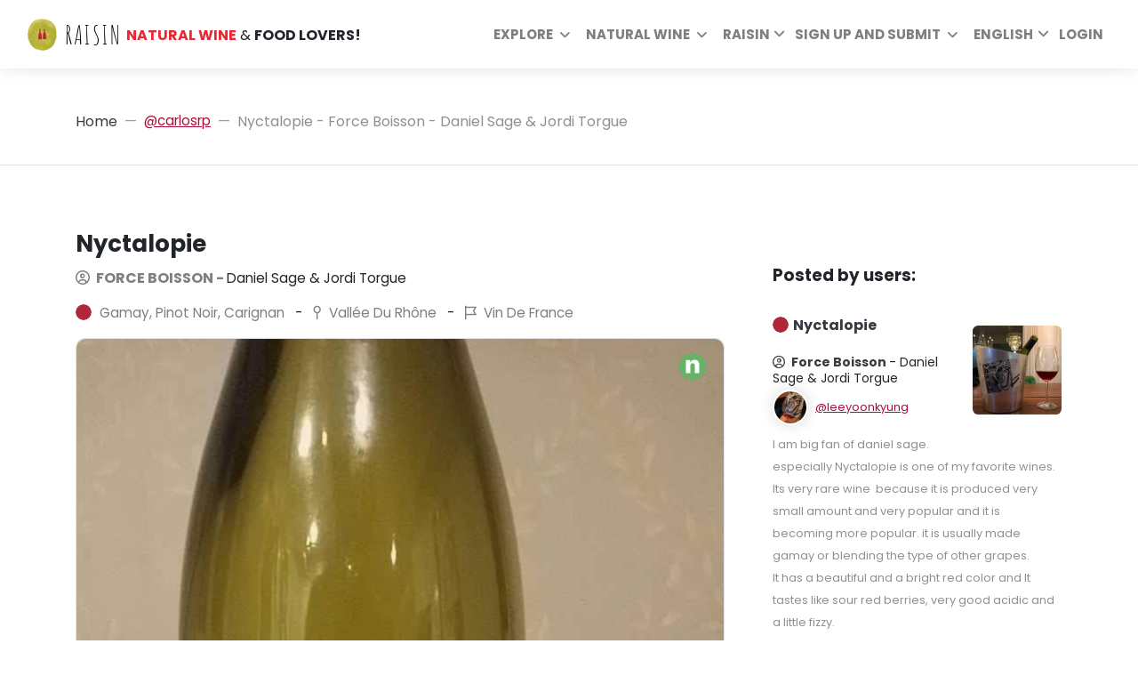

--- FILE ---
content_type: text/css
request_url: https://www.raisin.digital/static/CACHE/css/output.9a230299d5c3.css
body_size: 58868
content:
@charset "UTF-8";/*!
 * Bootstrap v4.5.3 (https://getbootstrap.com/)
 * Copyright 2011-2020 The Bootstrap Authors
 * Copyright 2011-2020 Twitter, Inc.
 * Licensed under MIT (https://github.com/twbs/bootstrap/blob/main/LICENSE)
 */:root{--blue:#007bff;--indigo:#6610f2;--purple:#6f42c1;--pink:#e83e8c;--red:#dc3545;--orange:#fd7e14;--yellow:#ffc107;--green:#28a745;--teal:#20c997;--cyan:#17a2b8;--white:#fff;--gray:#9D9D9D;--gray-dark:#343a40;--primary:#68BF68;--secondary:#48a3e0;--success:#28a745;--info:#17a2b8;--warning:#ffc107;--danger:#dc3545;--light:#f8f9fa;--dark:#343a40;--breakpoint-xs:0;--breakpoint-sm:576px;--breakpoint-md:768px;--breakpoint-lg:992px;--breakpoint-xl:1200px;--font-family-sans-serif:"Poppins",sans-serif;--font-family-monospace:Menlo,Monaco,Consolas,"Liberation Mono","Courier New",monospace}*,*::before,*::after{box-sizing:border-box}html{font-family:sans-serif;line-height:1.15;-webkit-text-size-adjust:100%;-webkit-tap-highlight-color:rgba(0,0,0,0)}article,aside,figcaption,figure,footer,header,hgroup,main,nav,section{display:block}body{margin:0;font-family:"Poppins",sans-serif;font-display:swap;font-size:1rem;font-weight:400;line-height:1.6;color:#212529;text-align:left;background-color:#fff}[tabindex="-1"]:focus:not(:focus-visible){outline:0!important}hr{box-sizing:content-box;height:0;overflow:visible}h1,h2,h3,h4,h5,h6{margin-top:0;margin-bottom:0.5rem}p{margin-top:0;margin-bottom:1rem}abbr[title],abbr[data-original-title]{text-decoration:underline;-webkit-text-decoration:underline dotted;text-decoration:underline dotted;cursor:help;border-bottom:0;-webkit-text-decoration-skip-ink:none;text-decoration-skip-ink:none}address{margin-bottom:1rem;font-style:normal;line-height:inherit}ol,ul,dl{margin-top:0;margin-bottom:1rem}ol ol,ul ul,ol ul,ul ol{margin-bottom:0}dt{font-weight:700}dd{margin-bottom:.5rem;margin-left:0}blockquote{margin:0 0 1rem}b,strong{font-weight:bolder}small{font-size:80%}sub,sup{position:relative;font-size:75%;line-height:0;vertical-align:baseline}sub{bottom:-.25em}sup{top:-.5em}a{color:#3b3b3b;text-decoration:none;background-color:transparent}a:hover{color:#3b3b3b;text-decoration:underline}a:not([href]):not([class]){color:inherit;text-decoration:none}a:not([href]):not([class]):hover{color:inherit;text-decoration:none}pre,code,kbd,samp{font-family:Menlo,Monaco,Consolas,"Liberation Mono","Courier New",monospace;font-size:1em}pre{margin-top:0;margin-bottom:1rem;overflow:auto;-ms-overflow-style:scrollbar}figure{margin:0 0 1rem}img{vertical-align:middle;border-style:none}svg{overflow:hidden;vertical-align:middle}table{border-collapse:collapse}caption{padding-top:1.25rem;padding-bottom:1.25rem;color:#9D9D9D;text-align:left;caption-side:bottom}th{text-align:inherit;text-align:-webkit-match-parent}label{display:inline-block;margin-bottom:0.5rem}button{border-radius:0}button:focus{outline:1px dotted;outline:5px auto -webkit-focus-ring-color}input,button,select,optgroup,textarea{margin:0;font-family:inherit;font-size:inherit;line-height:inherit}button,input{overflow:visible}button,select{text-transform:none}[role="button"]{cursor:pointer}select{word-wrap:normal}button,[type="button"],[type="reset"],[type="submit"]{-webkit-appearance:button}button:not(:disabled),[type="button"]:not(:disabled),[type="reset"]:not(:disabled),[type="submit"]:not(:disabled){cursor:pointer}button::-moz-focus-inner,[type="button"]::-moz-focus-inner,[type="reset"]::-moz-focus-inner,[type="submit"]::-moz-focus-inner{padding:0;border-style:none}input[type="radio"],input[type="checkbox"]{box-sizing:border-box;padding:0}textarea{overflow:auto;resize:vertical}fieldset{min-width:0;padding:0;margin:0;border:0}legend{display:block;width:100%;max-width:100%;padding:0;margin-bottom:.5rem;font-size:1.5rem;line-height:inherit;color:inherit;white-space:normal}progress{vertical-align:baseline}[type="number"]::-webkit-inner-spin-button,[type="number"]::-webkit-outer-spin-button{height:auto}[type="search"]{outline-offset:-2px;-webkit-appearance:none}[type="search"]::-webkit-search-decoration{-webkit-appearance:none}::-webkit-file-upload-button{font:inherit;-webkit-appearance:button}output{display:inline-block}summary{display:list-item;cursor:pointer}template{display:none}[hidden]{display:none!important}h1,h2,h3,h4,h5,h6,.h1,.h2,.h3,.h4,.h5,.h6{margin-bottom:0.5rem;font-family:"Poppins",sans-serif;font-display:swap;font-weight:700;line-height:1.3}h1,.h1{font-size:2.5rem}h2,.h2{font-size:1.8rem}h3,.h3{font-size:1.75rem}h4,.h4{font-size:1.5rem}h5,.h5{font-size:1.25rem}h6,.h6{font-size:1rem}.lead{font-size:1.25rem;font-weight:300}.section-info h2,.section-info .h2{font-size:1.60rem}.section-info h3,.section-info .h3{font-size:1.40rem}.display-1{font-size:6rem;font-weight:400;line-height:1.3}.display-2{font-size:5.5rem;font-weight:400;line-height:1.3}.display-3{font-size:4.5rem;font-weight:400;line-height:1.3}.display-4{font-size:3.5rem;font-weight:400;line-height:1.3}hr{margin-top:1rem;margin-bottom:1rem;border:0;border-top:1px solid rgba(0,0,0,0.1)}small,.small{font-size:80%;font-weight:400}mark,.mark{padding:0.2em;background-color:#fcf8e3}.list-unstyled{padding-left:0;list-style:none}.list-inline{padding-left:0;list-style:none}.list-inline-item{display:inline-block}.list-inline-item:not(:last-child){margin-right:0.5rem}.initialism{font-size:90%;text-transform:uppercase}.blockquote{margin-bottom:1rem;font-size:1.25rem}.blockquote-footer{display:block;font-size:80%;color:#9D9D9D}.blockquote-footer::before{content:"\2014\00A0"}.img-fluid{max-width:100%;height:auto}.img-thumbnail{padding:0.25rem;background-color:#fff;border:1px solid #dee2e6;border-radius:0.4rem;max-width:100%;height:auto}.figure{display:inline-block}.figure-img{margin-bottom:0.5rem;line-height:1}.figure-caption{font-size:90%;color:#9D9D9D}code{font-size:87.5%;color:#e83e8c;word-wrap:break-word}a>code{color:inherit}kbd{padding:0.2rem 0.4rem;font-size:87.5%;color:#fff;background-color:#212529;border-radius:0.2rem}kbd kbd{padding:0;font-size:100%;font-weight:700}pre{display:block;font-size:87.5%;color:#212529}pre code{font-size:inherit;color:inherit;word-break:normal}.pre-scrollable{max-height:340px;overflow-y:scroll}.container,.container-fluid,.container-sm,.container-md,.container-lg,.container-xl{width:100%;padding-right:15px;padding-left:15px;margin-right:auto;margin-left:auto}@media (min-width:576px){.container,.container-sm{max-width:540px}}@media (min-width:768px){.container,.container-sm,.container-md{max-width:720px}}@media (min-width:992px){.container,.container-sm,.container-md,.container-lg{max-width:960px}}@media (min-width:1200px){.container,.container-sm,.container-md,.container-lg,.container-xl{max-width:1140px}}.row{display:-ms-flexbox;display:flex;-ms-flex-wrap:wrap;flex-wrap:wrap;margin-right:-15px;margin-left:-15px}.no-gutters{margin-right:0;margin-left:0}.no-gutters>.col,.no-gutters>[class*="col-"]{padding-right:0;padding-left:0}.col-1,.col-2,.col-3,.col-4,.col-5,.col-6,.col-7,.col-8,.col-9,.col-10,.col-11,.col-12,.col,.col-auto,.col-sm-1,.col-sm-2,.col-sm-3,.col-sm-4,.col-sm-5,.col-sm-6,.col-sm-7,.col-sm-8,.col-sm-9,.col-sm-10,.col-sm-11,.col-sm-12,.col-sm,.col-sm-auto,.col-md-1,.col-md-2,.col-md-3,.col-md-4,.col-md-5,.col-md-6,.col-md-7,.col-md-8,.col-md-9,.col-md-10,.col-md-11,.col-md-12,.col-md,.col-md-auto,.col-lg-1,.col-lg-2,.col-lg-3,.col-lg-4,.col-lg-5,.col-lg-6,.col-lg-7,.col-lg-8,.col-lg-9,.col-lg-10,.col-lg-11,.col-lg-12,.col-lg,.col-lg-auto,.col-xl-1,.col-xl-2,.col-xl-3,.col-xl-4,.col-xl-5,.col-xl-6,.col-xl-7,.col-xl-8,.col-xl-9,.col-xl-10,.col-xl-11,.col-xl-12,.col-xl,.col-xl-auto{position:relative;width:100%;padding-right:15px;padding-left:15px}.col{-ms-flex-preferred-size:0;flex-basis:0;-ms-flex-positive:1;flex-grow:1;max-width:100%}.row-cols-1>*{-ms-flex:0 0 100%;flex:0 0 100%;max-width:100%}.row-cols-2>*{-ms-flex:0 0 50%;flex:0 0 50%;max-width:50%}.row-cols-3>*{-ms-flex:0 0 33.33333%;flex:0 0 33.33333%;max-width:33.33333%}.row-cols-4>*{-ms-flex:0 0 25%;flex:0 0 25%;max-width:25%}.row-cols-5>*{-ms-flex:0 0 20%;flex:0 0 20%;max-width:20%}.row-cols-6>*{-ms-flex:0 0 16.66667%;flex:0 0 16.66667%;max-width:16.66667%}.col-auto{-ms-flex:0 0 auto;flex:0 0 auto;width:auto;max-width:100%}.col-1{-ms-flex:0 0 8.33333%;flex:0 0 8.33333%;max-width:8.33333%}.col-2{-ms-flex:0 0 16.66667%;flex:0 0 16.66667%;max-width:16.66667%}.col-3{-ms-flex:0 0 25%;flex:0 0 25%;max-width:25%}.col-4{-ms-flex:0 0 33.33333%;flex:0 0 33.33333%;max-width:33.33333%}.col-5{-ms-flex:0 0 41.66667%;flex:0 0 41.66667%;max-width:41.66667%}.col-6{-ms-flex:0 0 50%;flex:0 0 50%;max-width:50%}.col-7{-ms-flex:0 0 58.33333%;flex:0 0 58.33333%;max-width:58.33333%}.col-8{-ms-flex:0 0 66.66667%;flex:0 0 66.66667%;max-width:66.66667%}.col-9{-ms-flex:0 0 75%;flex:0 0 75%;max-width:75%}.col-10{-ms-flex:0 0 83.33333%;flex:0 0 83.33333%;max-width:83.33333%}.col-11{-ms-flex:0 0 91.66667%;flex:0 0 91.66667%;max-width:91.66667%}.col-12{-ms-flex:0 0 100%;flex:0 0 100%;max-width:100%}.order-first{-ms-flex-order:-1;order:-1}.order-last{-ms-flex-order:13;order:13}.order-0{-ms-flex-order:0;order:0}.order-1{-ms-flex-order:1;order:1}.order-2{-ms-flex-order:2;order:2}.order-3{-ms-flex-order:3;order:3}.order-4{-ms-flex-order:4;order:4}.order-5{-ms-flex-order:5;order:5}.order-6{-ms-flex-order:6;order:6}.order-7{-ms-flex-order:7;order:7}.order-8{-ms-flex-order:8;order:8}.order-9{-ms-flex-order:9;order:9}.order-10{-ms-flex-order:10;order:10}.order-11{-ms-flex-order:11;order:11}.order-12{-ms-flex-order:12;order:12}.offset-1{margin-left:8.33333%}.offset-2{margin-left:16.66667%}.offset-3{margin-left:25%}.offset-4{margin-left:33.33333%}.offset-5{margin-left:41.66667%}.offset-6{margin-left:50%}.offset-7{margin-left:58.33333%}.offset-8{margin-left:66.66667%}.offset-9{margin-left:75%}.offset-10{margin-left:83.33333%}.offset-11{margin-left:91.66667%}@media (min-width:576px){.col-sm{-ms-flex-preferred-size:0;flex-basis:0;-ms-flex-positive:1;flex-grow:1;max-width:100%}.row-cols-sm-1>*{-ms-flex:0 0 100%;flex:0 0 100%;max-width:100%}.row-cols-sm-2>*{-ms-flex:0 0 50%;flex:0 0 50%;max-width:50%}.row-cols-sm-3>*{-ms-flex:0 0 33.33333%;flex:0 0 33.33333%;max-width:33.33333%}.row-cols-sm-4>*{-ms-flex:0 0 25%;flex:0 0 25%;max-width:25%}.row-cols-sm-5>*{-ms-flex:0 0 20%;flex:0 0 20%;max-width:20%}.row-cols-sm-6>*{-ms-flex:0 0 16.66667%;flex:0 0 16.66667%;max-width:16.66667%}.col-sm-auto{-ms-flex:0 0 auto;flex:0 0 auto;width:auto;max-width:100%}.col-sm-1{-ms-flex:0 0 8.33333%;flex:0 0 8.33333%;max-width:8.33333%}.col-sm-2{-ms-flex:0 0 16.66667%;flex:0 0 16.66667%;max-width:16.66667%}.col-sm-3{-ms-flex:0 0 25%;flex:0 0 25%;max-width:25%}.col-sm-4{-ms-flex:0 0 33.33333%;flex:0 0 33.33333%;max-width:33.33333%}.col-sm-5{-ms-flex:0 0 41.66667%;flex:0 0 41.66667%;max-width:41.66667%}.col-sm-6{-ms-flex:0 0 50%;flex:0 0 50%;max-width:50%}.col-sm-7{-ms-flex:0 0 58.33333%;flex:0 0 58.33333%;max-width:58.33333%}.col-sm-8{-ms-flex:0 0 66.66667%;flex:0 0 66.66667%;max-width:66.66667%}.col-sm-9{-ms-flex:0 0 75%;flex:0 0 75%;max-width:75%}.col-sm-10{-ms-flex:0 0 83.33333%;flex:0 0 83.33333%;max-width:83.33333%}.col-sm-11{-ms-flex:0 0 91.66667%;flex:0 0 91.66667%;max-width:91.66667%}.col-sm-12{-ms-flex:0 0 100%;flex:0 0 100%;max-width:100%}.order-sm-first{-ms-flex-order:-1;order:-1}.order-sm-last{-ms-flex-order:13;order:13}.order-sm-0{-ms-flex-order:0;order:0}.order-sm-1{-ms-flex-order:1;order:1}.order-sm-2{-ms-flex-order:2;order:2}.order-sm-3{-ms-flex-order:3;order:3}.order-sm-4{-ms-flex-order:4;order:4}.order-sm-5{-ms-flex-order:5;order:5}.order-sm-6{-ms-flex-order:6;order:6}.order-sm-7{-ms-flex-order:7;order:7}.order-sm-8{-ms-flex-order:8;order:8}.order-sm-9{-ms-flex-order:9;order:9}.order-sm-10{-ms-flex-order:10;order:10}.order-sm-11{-ms-flex-order:11;order:11}.order-sm-12{-ms-flex-order:12;order:12}.offset-sm-0{margin-left:0}.offset-sm-1{margin-left:8.33333%}.offset-sm-2{margin-left:16.66667%}.offset-sm-3{margin-left:25%}.offset-sm-4{margin-left:33.33333%}.offset-sm-5{margin-left:41.66667%}.offset-sm-6{margin-left:50%}.offset-sm-7{margin-left:58.33333%}.offset-sm-8{margin-left:66.66667%}.offset-sm-9{margin-left:75%}.offset-sm-10{margin-left:83.33333%}.offset-sm-11{margin-left:91.66667%}}@media (min-width:768px){.col-md{-ms-flex-preferred-size:0;flex-basis:0;-ms-flex-positive:1;flex-grow:1;max-width:100%}.row-cols-md-1>*{-ms-flex:0 0 100%;flex:0 0 100%;max-width:100%}.row-cols-md-2>*{-ms-flex:0 0 50%;flex:0 0 50%;max-width:50%}.row-cols-md-3>*{-ms-flex:0 0 33.33333%;flex:0 0 33.33333%;max-width:33.33333%}.row-cols-md-4>*{-ms-flex:0 0 25%;flex:0 0 25%;max-width:25%}.row-cols-md-5>*{-ms-flex:0 0 20%;flex:0 0 20%;max-width:20%}.row-cols-md-6>*{-ms-flex:0 0 16.66667%;flex:0 0 16.66667%;max-width:16.66667%}.col-md-auto{-ms-flex:0 0 auto;flex:0 0 auto;width:auto;max-width:100%}.col-md-1{-ms-flex:0 0 8.33333%;flex:0 0 8.33333%;max-width:8.33333%}.col-md-2{-ms-flex:0 0 16.66667%;flex:0 0 16.66667%;max-width:16.66667%}.col-md-3{-ms-flex:0 0 25%;flex:0 0 25%;max-width:25%}.col-md-4{-ms-flex:0 0 33.33333%;flex:0 0 33.33333%;max-width:33.33333%}.col-md-5{-ms-flex:0 0 41.66667%;flex:0 0 41.66667%;max-width:41.66667%}.col-md-6{-ms-flex:0 0 50%;flex:0 0 50%;max-width:50%}.col-md-7{-ms-flex:0 0 58.33333%;flex:0 0 58.33333%;max-width:58.33333%}.col-md-8{-ms-flex:0 0 66.66667%;flex:0 0 66.66667%;max-width:66.66667%}.col-md-9{-ms-flex:0 0 75%;flex:0 0 75%;max-width:75%}.col-md-10{-ms-flex:0 0 83.33333%;flex:0 0 83.33333%;max-width:83.33333%}.col-md-11{-ms-flex:0 0 91.66667%;flex:0 0 91.66667%;max-width:91.66667%}.col-md-12{-ms-flex:0 0 100%;flex:0 0 100%;max-width:100%}.order-md-first{-ms-flex-order:-1;order:-1}.order-md-last{-ms-flex-order:13;order:13}.order-md-0{-ms-flex-order:0;order:0}.order-md-1{-ms-flex-order:1;order:1}.order-md-2{-ms-flex-order:2;order:2}.order-md-3{-ms-flex-order:3;order:3}.order-md-4{-ms-flex-order:4;order:4}.order-md-5{-ms-flex-order:5;order:5}.order-md-6{-ms-flex-order:6;order:6}.order-md-7{-ms-flex-order:7;order:7}.order-md-8{-ms-flex-order:8;order:8}.order-md-9{-ms-flex-order:9;order:9}.order-md-10{-ms-flex-order:10;order:10}.order-md-11{-ms-flex-order:11;order:11}.order-md-12{-ms-flex-order:12;order:12}.offset-md-0{margin-left:0}.offset-md-1{margin-left:8.33333%}.offset-md-2{margin-left:16.66667%}.offset-md-3{margin-left:25%}.offset-md-4{margin-left:33.33333%}.offset-md-5{margin-left:41.66667%}.offset-md-6{margin-left:50%}.offset-md-7{margin-left:58.33333%}.offset-md-8{margin-left:66.66667%}.offset-md-9{margin-left:75%}.offset-md-10{margin-left:83.33333%}.offset-md-11{margin-left:91.66667%}}@media (min-width:992px){.col-lg{-ms-flex-preferred-size:0;flex-basis:0;-ms-flex-positive:1;flex-grow:1;max-width:100%}.row-cols-lg-1>*{-ms-flex:0 0 100%;flex:0 0 100%;max-width:100%}.row-cols-lg-2>*{-ms-flex:0 0 50%;flex:0 0 50%;max-width:50%}.row-cols-lg-3>*{-ms-flex:0 0 33.33333%;flex:0 0 33.33333%;max-width:33.33333%}.row-cols-lg-4>*{-ms-flex:0 0 25%;flex:0 0 25%;max-width:25%}.row-cols-lg-5>*{-ms-flex:0 0 20%;flex:0 0 20%;max-width:20%}.row-cols-lg-6>*{-ms-flex:0 0 16.66667%;flex:0 0 16.66667%;max-width:16.66667%}.col-lg-auto{-ms-flex:0 0 auto;flex:0 0 auto;width:auto;max-width:100%}.col-lg-1{-ms-flex:0 0 8.33333%;flex:0 0 8.33333%;max-width:8.33333%}.col-lg-2{-ms-flex:0 0 16.66667%;flex:0 0 16.66667%;max-width:16.66667%}.col-lg-3{-ms-flex:0 0 25%;flex:0 0 25%;max-width:25%}.col-lg-4{-ms-flex:0 0 33.33333%;flex:0 0 33.33333%;max-width:33.33333%}.col-lg-5{-ms-flex:0 0 41.66667%;flex:0 0 41.66667%;max-width:41.66667%}.col-lg-6{-ms-flex:0 0 50%;flex:0 0 50%;max-width:50%}.col-lg-7{-ms-flex:0 0 58.33333%;flex:0 0 58.33333%;max-width:58.33333%}.col-lg-8{-ms-flex:0 0 66.66667%;flex:0 0 66.66667%;max-width:66.66667%}.col-lg-9{-ms-flex:0 0 75%;flex:0 0 75%;max-width:75%}.col-lg-10{-ms-flex:0 0 83.33333%;flex:0 0 83.33333%;max-width:83.33333%}.col-lg-11{-ms-flex:0 0 91.66667%;flex:0 0 91.66667%;max-width:91.66667%}.col-lg-12{-ms-flex:0 0 100%;flex:0 0 100%;max-width:100%}.order-lg-first{-ms-flex-order:-1;order:-1}.order-lg-last{-ms-flex-order:13;order:13}.order-lg-0{-ms-flex-order:0;order:0}.order-lg-1{-ms-flex-order:1;order:1}.order-lg-2{-ms-flex-order:2;order:2}.order-lg-3{-ms-flex-order:3;order:3}.order-lg-4{-ms-flex-order:4;order:4}.order-lg-5{-ms-flex-order:5;order:5}.order-lg-6{-ms-flex-order:6;order:6}.order-lg-7{-ms-flex-order:7;order:7}.order-lg-8{-ms-flex-order:8;order:8}.order-lg-9{-ms-flex-order:9;order:9}.order-lg-10{-ms-flex-order:10;order:10}.order-lg-11{-ms-flex-order:11;order:11}.order-lg-12{-ms-flex-order:12;order:12}.offset-lg-0{margin-left:0}.offset-lg-1{margin-left:8.33333%}.offset-lg-2{margin-left:16.66667%}.offset-lg-3{margin-left:25%}.offset-lg-4{margin-left:33.33333%}.offset-lg-5{margin-left:41.66667%}.offset-lg-6{margin-left:50%}.offset-lg-7{margin-left:58.33333%}.offset-lg-8{margin-left:66.66667%}.offset-lg-9{margin-left:75%}.offset-lg-10{margin-left:83.33333%}.offset-lg-11{margin-left:91.66667%}}@media (min-width:1200px){.col-xl{-ms-flex-preferred-size:0;flex-basis:0;-ms-flex-positive:1;flex-grow:1;max-width:100%}.row-cols-xl-1>*{-ms-flex:0 0 100%;flex:0 0 100%;max-width:100%}.row-cols-xl-2>*{-ms-flex:0 0 50%;flex:0 0 50%;max-width:50%}.row-cols-xl-3>*{-ms-flex:0 0 33.33333%;flex:0 0 33.33333%;max-width:33.33333%}.row-cols-xl-4>*{-ms-flex:0 0 25%;flex:0 0 25%;max-width:25%}.row-cols-xl-5>*{-ms-flex:0 0 20%;flex:0 0 20%;max-width:20%}.row-cols-xl-6>*{-ms-flex:0 0 16.66667%;flex:0 0 16.66667%;max-width:16.66667%}.col-xl-auto{-ms-flex:0 0 auto;flex:0 0 auto;width:auto;max-width:100%}.col-xl-1{-ms-flex:0 0 8.33333%;flex:0 0 8.33333%;max-width:8.33333%}.col-xl-2{-ms-flex:0 0 16.66667%;flex:0 0 16.66667%;max-width:16.66667%}.col-xl-3{-ms-flex:0 0 25%;flex:0 0 25%;max-width:25%}.col-xl-4{-ms-flex:0 0 33.33333%;flex:0 0 33.33333%;max-width:33.33333%}.col-xl-5{-ms-flex:0 0 41.66667%;flex:0 0 41.66667%;max-width:41.66667%}.col-xl-6{-ms-flex:0 0 50%;flex:0 0 50%;max-width:50%}.col-xl-7{-ms-flex:0 0 58.33333%;flex:0 0 58.33333%;max-width:58.33333%}.col-xl-8{-ms-flex:0 0 66.66667%;flex:0 0 66.66667%;max-width:66.66667%}.col-xl-9{-ms-flex:0 0 75%;flex:0 0 75%;max-width:75%}.col-xl-10{-ms-flex:0 0 83.33333%;flex:0 0 83.33333%;max-width:83.33333%}.col-xl-11{-ms-flex:0 0 91.66667%;flex:0 0 91.66667%;max-width:91.66667%}.col-xl-12{-ms-flex:0 0 100%;flex:0 0 100%;max-width:100%}.order-xl-first{-ms-flex-order:-1;order:-1}.order-xl-last{-ms-flex-order:13;order:13}.order-xl-0{-ms-flex-order:0;order:0}.order-xl-1{-ms-flex-order:1;order:1}.order-xl-2{-ms-flex-order:2;order:2}.order-xl-3{-ms-flex-order:3;order:3}.order-xl-4{-ms-flex-order:4;order:4}.order-xl-5{-ms-flex-order:5;order:5}.order-xl-6{-ms-flex-order:6;order:6}.order-xl-7{-ms-flex-order:7;order:7}.order-xl-8{-ms-flex-order:8;order:8}.order-xl-9{-ms-flex-order:9;order:9}.order-xl-10{-ms-flex-order:10;order:10}.order-xl-11{-ms-flex-order:11;order:11}.order-xl-12{-ms-flex-order:12;order:12}.offset-xl-0{margin-left:0}.offset-xl-1{margin-left:8.33333%}.offset-xl-2{margin-left:16.66667%}.offset-xl-3{margin-left:25%}.offset-xl-4{margin-left:33.33333%}.offset-xl-5{margin-left:41.66667%}.offset-xl-6{margin-left:50%}.offset-xl-7{margin-left:58.33333%}.offset-xl-8{margin-left:66.66667%}.offset-xl-9{margin-left:75%}.offset-xl-10{margin-left:83.33333%}.offset-xl-11{margin-left:91.66667%}}.table{width:100%;margin-bottom:1rem;color:#212529}.table th,.table td{padding:1.25rem;vertical-align:top;border-top:1px solid #dee2e6}.table thead th{vertical-align:bottom;border-bottom:2px solid #dee2e6}.table tbody + tbody{border-top:2px solid #dee2e6}.table-sm th,.table-sm td{padding:0.3rem}.table-bordered{border:1px solid #dee2e6}.table-bordered th,.table-bordered td{border:1px solid #dee2e6}.table-bordered thead th,.table-bordered thead td{border-bottom-width:2px}.table-borderless th,.table-borderless td,.table-borderless thead th,.table-borderless tbody + tbody{border:0}.table-striped tbody tr:nth-of-type(odd){background-color:rgba(0,0,0,0.01)}.table-hover tbody tr:hover{color:#212529;background-color:rgba(0,0,0,0.025)}.table-primary,.table-primary>th,.table-primary>td{background-color:#bfead6}.table-primary th,.table-primary td,.table-primary thead th,.table-primary tbody + tbody{border-color:#89d7b4}.table-hover .table-primary:hover{background-color:#ace4ca}.table-hover .table-primary:hover>td,.table-hover .table-primary:hover>th{background-color:#ace4ca}.table-secondary,.table-secondary>th,.table-secondary>td{background-color:#cce5f6}.table-secondary th,.table-secondary td,.table-secondary thead th,.table-secondary tbody + tbody{border-color:#a0cfef}.table-hover .table-secondary:hover{background-color:#b6daf2}.table-hover .table-secondary:hover>td,.table-hover .table-secondary:hover>th{background-color:#b6daf2}.table-success,.table-success>th,.table-success>td{background-color:#c3e6cb}.table-success th,.table-success td,.table-success thead th,.table-success tbody + tbody{border-color:#8fd19e}.table-hover .table-success:hover{background-color:#b1dfbb}.table-hover .table-success:hover>td,.table-hover .table-success:hover>th{background-color:#b1dfbb}.table-info,.table-info>th,.table-info>td{background-color:#bee5eb}.table-info th,.table-info td,.table-info thead th,.table-info tbody + tbody{border-color:#86cfda}.table-hover .table-info:hover{background-color:#abdde5}.table-hover .table-info:hover>td,.table-hover .table-info:hover>th{background-color:#abdde5}.table-warning,.table-warning>th,.table-warning>td{background-color:#ffeeba}.table-warning th,.table-warning td,.table-warning thead th,.table-warning tbody + tbody{border-color:#ffdf7e}.table-hover .table-warning:hover{background-color:#ffe8a1}.table-hover .table-warning:hover>td,.table-hover .table-warning:hover>th{background-color:#ffe8a1}.table-danger,.table-danger>th,.table-danger>td{background-color:#f5c6cb}.table-danger th,.table-danger td,.table-danger thead th,.table-danger tbody + tbody{border-color:#ed969e}.table-hover .table-danger:hover{background-color:#f1b0b7}.table-hover .table-danger:hover>td,.table-hover .table-danger:hover>th{background-color:#f1b0b7}.table-light,.table-light>th,.table-light>td{background-color:#fdfdfe}.table-light th,.table-light td,.table-light thead th,.table-light tbody + tbody{border-color:#fbfcfc}.table-hover .table-light:hover{background-color:#ececf6}.table-hover .table-light:hover>td,.table-hover .table-light:hover>th{background-color:#ececf6}.table-dark,.table-dark>th,.table-dark>td{background-color:#c6c8ca}.table-dark th,.table-dark td,.table-dark thead th,.table-dark tbody + tbody{border-color:#95999c}.table-hover .table-dark:hover{background-color:#b9bbbe}.table-hover .table-dark:hover>td,.table-hover .table-dark:hover>th{background-color:#b9bbbe}.table-active,.table-active>th,.table-active>td{background-color:rgba(0,0,0,0.025)}.table-hover .table-active:hover{background-color:rgba(0,0,0,0.025)}.table-hover .table-active:hover>td,.table-hover .table-active:hover>th{background-color:rgba(0,0,0,0.025)}.table .thead-dark th{color:#fff;background-color:#343a40;border-color:#454d55}.table .thead-light th{color:#495057;background-color:#e9ecef;border-color:#dee2e6}.table-dark{color:#fff;background-color:#343a40}.table-dark th,.table-dark td,.table-dark thead th{border-color:#454d55}.table-dark.table-bordered{border:0}.table-dark.table-striped tbody tr:nth-of-type(odd){background-color:rgba(255,255,255,0.05)}.table-dark.table-hover tbody tr:hover{color:#fff;background-color:rgba(255,255,255,0.075)}@media (max-width:575.98px){.table-responsive-sm{display:block;width:100%;overflow-x:auto;-webkit-overflow-scrolling:touch}.table-responsive-sm>.table-bordered{border:0}}@media (max-width:767.98px){.table-responsive-md{display:block;width:100%;overflow-x:auto;-webkit-overflow-scrolling:touch}.table-responsive-md>.table-bordered{border:0}}@media (max-width:991.98px){.table-responsive-lg{display:block;width:100%;overflow-x:auto;-webkit-overflow-scrolling:touch}.table-responsive-lg>.table-bordered{border:0}}@media (max-width:1199.98px){.table-responsive-xl{display:block;width:100%;overflow-x:auto;-webkit-overflow-scrolling:touch}.table-responsive-xl>.table-bordered{border:0}}.table-responsive{display:block;width:100%;overflow-x:auto;-webkit-overflow-scrolling:touch}.table-responsive>.table-bordered{border:0}.form-control{display:block;width:100%;height:calc(1.6em + 0.75rem + 2px);padding:0.375rem 0.75rem;font-size:1rem;font-weight:400;line-height:1.6;color:#495057;background-color:#fff;background-clip:padding-box;border:1px solid #ced4da;border-radius:0.4rem;transition:border-color 0.15s ease-in-out,box-shadow 0.15s ease-in-out}@media (prefers-reduced-motion:reduce){.form-control{transition:none}}.form-control::-ms-expand{background-color:transparent;border:0}.form-control:-moz-focusring{color:transparent;text-shadow:0 0 0 #495057}.form-control:focus{color:#495057;background-color:#fff;border-color:#3be095;outline:0;box-shadow:0 0 0 0.2rem rgba(28,179,110,0.25)}.form-control::-webkit-input-placeholder{color:#9D9D9D;opacity:1}.form-control::-moz-placeholder{color:#9D9D9D;opacity:1}.form-control:-ms-input-placeholder{color:#9D9D9D;opacity:1}.form-control::-ms-input-placeholder{color:#9D9D9D;opacity:1}.form-control::placeholder{color:#9D9D9D;opacity:1}.form-control:disabled,.form-control[readonly]{background-color:#e9ecef;opacity:1}input[type="date"].form-control,input[type="time"].form-control,input[type="datetime-local"].form-control,input[type="month"].form-control{-webkit-appearance:none;-moz-appearance:none;appearance:none}select.form-control:focus::-ms-value{color:#495057;background-color:#fff}.form-control-file,.form-control-range{display:block;width:100%}.col-form-label{padding-top:calc(0.375rem + 1px);padding-bottom:calc(0.375rem + 1px);margin-bottom:0;font-size:inherit;line-height:1.6}.col-form-label-lg{padding-top:calc(0.5rem + 1px);padding-bottom:calc(0.5rem + 1px);font-size:1.25rem;line-height:1.5}.col-form-label-sm{padding-top:calc(0.25rem + 1px);padding-bottom:calc(0.25rem + 1px);font-size:0.875rem;line-height:1.5}.form-control-plaintext{display:block;width:100%;padding:0.375rem 0;margin-bottom:0;font-size:1rem;line-height:1.6;color:#212529;background-color:transparent;border:solid transparent;border-width:1px 0}.form-control-plaintext.form-control-sm,.form-control-plaintext.form-control-lg{padding-right:0;padding-left:0}.form-control-sm{height:calc(1.5em + 0.5rem + 2px);padding:0.25rem 0.5rem;font-size:0.875rem;line-height:1.5;border-radius:0.2rem}.form-control-lg{height:calc(1.5em + 1rem + 2px);padding:0.5rem 1rem;font-size:1.25rem;line-height:1.5;border-radius:0.6rem}select.form-control[size],select.form-control[multiple]{height:auto}textarea.form-control{height:auto}.form-group{margin-bottom:1.5rem}.form-text{display:block;margin-top:0.25rem}.form-row{display:-ms-flexbox;display:flex;-ms-flex-wrap:wrap;flex-wrap:wrap;margin-right:-5px;margin-left:-5px}.form-row>.col,.form-row>[class*="col-"]{padding-right:5px;padding-left:5px}.form-check{position:relative;display:block;padding-left:1.25rem}.form-check-input{position:absolute;margin-top:0.3rem;margin-left:-1.25rem}.form-check-input[disabled] ~ .form-check-label,.form-check-input:disabled ~ .form-check-label{color:#9D9D9D}.form-check-label{margin-bottom:0}.form-check-inline{display:-ms-inline-flexbox;display:inline-flex;-ms-flex-align:center;align-items:center;padding-left:0;margin-right:0.75rem}.form-check-inline .form-check-input{position:static;margin-top:0;margin-right:0.3125rem;margin-left:0}.valid-feedback{display:none;width:100%;margin-top:0.25rem;font-size:80%;color:#28a745}.valid-tooltip{position:absolute;top:100%;left:0;z-index:5;display:none;max-width:100%;padding:0.25rem 0.5rem;margin-top:.1rem;font-size:0.875rem;line-height:1.6;color:#fff;background-color:rgba(40,167,69,0.9);border-radius:0.4rem}.was-validated :valid ~ .valid-feedback,.was-validated :valid ~ .valid-tooltip,.is-valid ~ .valid-feedback,.is-valid ~ .valid-tooltip{display:block}.was-validated .form-control:valid,.form-control.is-valid{border-color:#28a745;padding-right:calc(1.6em + 0.75rem);background-image:url("data:image/svg+xml,%3csvg xmlns='http://www.w3.org/2000/svg' width='8' height='8' viewBox='0 0 8 8'%3e%3cpath fill='%2328a745' d='M2.3 6.73L.6 4.53c-.4-1.04.46-1.4 1.1-.8l1.1 1.4 3.4-3.8c.6-.63 1.6-.27 1.2.7l-4 4.6c-.43.5-.8.4-1.1.1z'/%3e%3c/svg%3e");background-repeat:no-repeat;background-position:right calc(0.4em + 0.1875rem) center;background-size:calc(0.8em + 0.375rem) calc(0.8em + 0.375rem)}.was-validated .form-control:valid:focus,.form-control.is-valid:focus{border-color:#28a745;box-shadow:0 0 0 0.2rem rgba(40,167,69,0.25)}.was-validated textarea.form-control:valid,textarea.form-control.is-valid{padding-right:calc(1.6em + 0.75rem);background-position:top calc(0.4em + 0.1875rem) right calc(0.4em + 0.1875rem)}.was-validated .custom-select:valid,.custom-select.is-valid{border-color:#28a745;padding-right:calc(0.75em + 2.3125rem);background:url("data:image/svg+xml,%3csvg xmlns='http://www.w3.org/2000/svg' width='4' height='5' viewBox='0 0 4 5'%3e%3cpath fill='%23343a40' d='M2 0L0 2h4zm0 5L0 3h4z'/%3e%3c/svg%3e") no-repeat right 0.75rem center/8px 10px,url("data:image/svg+xml,%3csvg xmlns='http://www.w3.org/2000/svg' width='8' height='8' viewBox='0 0 8 8'%3e%3cpath fill='%2328a745' d='M2.3 6.73L.6 4.53c-.4-1.04.46-1.4 1.1-.8l1.1 1.4 3.4-3.8c.6-.63 1.6-.27 1.2.7l-4 4.6c-.43.5-.8.4-1.1.1z'/%3e%3c/svg%3e") #fff no-repeat center right 1.75rem/calc(0.8em + 0.375rem) calc(0.8em + 0.375rem)}.was-validated .custom-select:valid:focus,.custom-select.is-valid:focus{border-color:#28a745;box-shadow:0 0 0 0.2rem rgba(40,167,69,0.25)}.was-validated .form-check-input:valid ~ .form-check-label,.form-check-input.is-valid ~ .form-check-label{color:#28a745}.was-validated .form-check-input:valid ~ .valid-feedback,.was-validated .form-check-input:valid ~ .valid-tooltip,.form-check-input.is-valid ~ .valid-feedback,.form-check-input.is-valid ~ .valid-tooltip{display:block}.was-validated .custom-control-input:valid ~ .custom-control-label,.custom-control-input.is-valid ~ .custom-control-label{color:#28a745}.was-validated .custom-control-input:valid ~ .custom-control-label::before,.custom-control-input.is-valid ~ .custom-control-label::before{border-color:#28a745}.was-validated .custom-control-input:valid:checked ~ .custom-control-label::before,.custom-control-input.is-valid:checked ~ .custom-control-label::before{border-color:#34ce57;background-color:#34ce57}.was-validated .custom-control-input:valid:focus ~ .custom-control-label::before,.custom-control-input.is-valid:focus ~ .custom-control-label::before{box-shadow:0 0 0 0.2rem rgba(40,167,69,0.25)}.was-validated .custom-control-input:valid:focus:not(:checked) ~ .custom-control-label::before,.custom-control-input.is-valid:focus:not(:checked) ~ .custom-control-label::before{border-color:#28a745}.was-validated .custom-file-input:valid ~ .custom-file-label,.custom-file-input.is-valid ~ .custom-file-label{border-color:#28a745}.was-validated .custom-file-input:valid:focus ~ .custom-file-label,.custom-file-input.is-valid:focus ~ .custom-file-label{border-color:#28a745;box-shadow:0 0 0 0.2rem rgba(40,167,69,0.25)}.invalid-feedback{display:none;width:100%;margin-top:0.25rem;font-size:80%;color:#dc3545}.invalid-tooltip{position:absolute;top:100%;left:0;z-index:5;display:none;max-width:100%;padding:0.25rem 0.5rem;margin-top:.1rem;font-size:0.875rem;line-height:1.6;color:#fff;background-color:rgba(220,53,69,0.9);border-radius:0.4rem}.was-validated :invalid ~ .invalid-feedback,.was-validated :invalid ~ .invalid-tooltip,.is-invalid ~ .invalid-feedback,.is-invalid ~ .invalid-tooltip{display:block}.was-validated .form-control:invalid,.form-control.is-invalid{border-color:#dc3545;padding-right:calc(1.6em + 0.75rem);background-image:url("data:image/svg+xml,%3csvg xmlns='http://www.w3.org/2000/svg' width='12' height='12' fill='none' stroke='%23dc3545' viewBox='0 0 12 12'%3e%3ccircle cx='6' cy='6' r='4.5'/%3e%3cpath stroke-linejoin='round' d='M5.8 3.6h.4L6 6.5z'/%3e%3ccircle cx='6' cy='8.2' r='.6' fill='%23dc3545' stroke='none'/%3e%3c/svg%3e");background-repeat:no-repeat;background-position:right calc(0.4em + 0.1875rem) center;background-size:calc(0.8em + 0.375rem) calc(0.8em + 0.375rem)}.was-validated .form-control:invalid:focus,.form-control.is-invalid:focus{border-color:#dc3545;box-shadow:0 0 0 0.2rem rgba(220,53,69,0.25)}.was-validated textarea.form-control:invalid,textarea.form-control.is-invalid{padding-right:calc(1.6em + 0.75rem);background-position:top calc(0.4em + 0.1875rem) right calc(0.4em + 0.1875rem)}.was-validated .custom-select:invalid,.custom-select.is-invalid{border-color:#dc3545;padding-right:calc(0.75em + 2.3125rem);background:url("data:image/svg+xml,%3csvg xmlns='http://www.w3.org/2000/svg' width='4' height='5' viewBox='0 0 4 5'%3e%3cpath fill='%23343a40' d='M2 0L0 2h4zm0 5L0 3h4z'/%3e%3c/svg%3e") no-repeat right 0.75rem center/8px 10px,url("data:image/svg+xml,%3csvg xmlns='http://www.w3.org/2000/svg' width='12' height='12' fill='none' stroke='%23dc3545' viewBox='0 0 12 12'%3e%3ccircle cx='6' cy='6' r='4.5'/%3e%3cpath stroke-linejoin='round' d='M5.8 3.6h.4L6 6.5z'/%3e%3ccircle cx='6' cy='8.2' r='.6' fill='%23dc3545' stroke='none'/%3e%3c/svg%3e") #fff no-repeat center right 1.75rem/calc(0.8em + 0.375rem) calc(0.8em + 0.375rem)}.was-validated .custom-select:invalid:focus,.custom-select.is-invalid:focus{border-color:#dc3545;box-shadow:0 0 0 0.2rem rgba(220,53,69,0.25)}.was-validated .form-check-input:invalid ~ .form-check-label,.form-check-input.is-invalid ~ .form-check-label{color:#dc3545}.was-validated .form-check-input:invalid ~ .invalid-feedback,.was-validated .form-check-input:invalid ~ .invalid-tooltip,.form-check-input.is-invalid ~ .invalid-feedback,.form-check-input.is-invalid ~ .invalid-tooltip{display:block}.was-validated .custom-control-input:invalid ~ .custom-control-label,.custom-control-input.is-invalid ~ .custom-control-label{color:#dc3545}.was-validated .custom-control-input:invalid ~ .custom-control-label::before,.custom-control-input.is-invalid ~ .custom-control-label::before{border-color:#dc3545}.was-validated .custom-control-input:invalid:checked ~ .custom-control-label::before,.custom-control-input.is-invalid:checked ~ .custom-control-label::before{border-color:#e4606d;background-color:#e4606d}.was-validated .custom-control-input:invalid:focus ~ .custom-control-label::before,.custom-control-input.is-invalid:focus ~ .custom-control-label::before{box-shadow:0 0 0 0.2rem rgba(220,53,69,0.25)}.was-validated .custom-control-input:invalid:focus:not(:checked) ~ .custom-control-label::before,.custom-control-input.is-invalid:focus:not(:checked) ~ .custom-control-label::before{border-color:#dc3545}.was-validated .custom-file-input:invalid ~ .custom-file-label,.custom-file-input.is-invalid ~ .custom-file-label{border-color:#dc3545}.was-validated .custom-file-input:invalid:focus ~ .custom-file-label,.custom-file-input.is-invalid:focus ~ .custom-file-label{border-color:#dc3545;box-shadow:0 0 0 0.2rem rgba(220,53,69,0.25)}.form-inline{display:-ms-flexbox;display:flex;-ms-flex-flow:row wrap;flex-flow:row wrap;-ms-flex-align:center;align-items:center}.form-inline .form-check{width:100%}@media (min-width:576px){.form-inline label{display:-ms-flexbox;display:flex;-ms-flex-align:center;align-items:center;-ms-flex-pack:center;justify-content:center;margin-bottom:0}.form-inline .form-group{display:-ms-flexbox;display:flex;-ms-flex:0 0 auto;flex:0 0 auto;-ms-flex-flow:row wrap;flex-flow:row wrap;-ms-flex-align:center;align-items:center;margin-bottom:0}.form-inline .form-control{display:inline-block;width:auto;vertical-align:middle}.form-inline .form-control-plaintext{display:inline-block}.form-inline .input-group,.form-inline .custom-select{width:auto}.form-inline .form-check{display:-ms-flexbox;display:flex;-ms-flex-align:center;align-items:center;-ms-flex-pack:center;justify-content:center;width:auto;padding-left:0}.form-inline .form-check-input{position:relative;-ms-flex-negative:0;flex-shrink:0;margin-top:0;margin-right:0.25rem;margin-left:0}.form-inline .custom-control{-ms-flex-align:center;align-items:center;-ms-flex-pack:center;justify-content:center}.form-inline .custom-control-label{margin-bottom:0}}.btn{display:inline-block;font-weight:400;color:#212529;text-align:center;vertical-align:middle;-webkit-user-select:none;-moz-user-select:none;-ms-user-select:none;user-select:none;background-color:transparent;border:1px solid transparent;padding:0.525rem 0.75rem;font-size:0.7rem;line-height:1.6;border-radius:0.4rem;transition:color 0.15s ease-in-out,background-color 0.15s ease-in-out,border-color 0.15s ease-in-out,box-shadow 0.15s ease-in-out}@media (prefers-reduced-motion:reduce){.btn{transition:none}}.btn:hover{color:#212529;text-decoration:none}.btn:focus,.btn.focus{outline:0;box-shadow:0 0 0 0.2rem rgba(28,179,110,0.25)}.btn.disabled,.btn:disabled{opacity:0.65}.btn:not(:disabled):not(.disabled){cursor:pointer}a.btn.disabled,fieldset:disabled a.btn{pointer-events:none}.btn-primary{color:#fff;background-color:#68BF68;border-color:#68BF68}.btn-primary:hover{color:#fff;background-color:#17925a;border-color:#158753}.btn-primary:focus,.btn-primary.focus{color:#fff;background-color:#68BF68;border-color:#68BF68;box-shadow:0 0 0 0.2rem rgba(62,190,132,0.5)}.btn-primary.disabled,.btn-primary:disabled{color:#fff;background-color:#68BF68;border-color:#68BF68}.btn-primary:not(:disabled):not(.disabled):active,.btn-primary:not(:disabled):not(.disabled).active,.show>.btn-primary.dropdown-toggle{color:#fff;background-color:#68BF68;border-color:#68BF68}.btn-primary:not(:disabled):not(.disabled):active:focus,.btn-primary:not(:disabled):not(.disabled).active:focus,.show>.btn-primary.dropdown-toggle:focus{box-shadow:0 0 0 0.2rem rgba(62,190,132,0.5)}.btn-secondary{color:#fff;background-color:#48a3e0;border-color:#48a3e0}.btn-secondary:hover{color:#fff;background-color:#2793da;border-color:#238cd2}.btn-secondary:focus,.btn-secondary.focus{color:#fff;background-color:#2793da;border-color:#238cd2;box-shadow:0 0 0 0.2rem rgba(99,177,229,0.5)}.btn-secondary.disabled,.btn-secondary:disabled{color:#fff;background-color:#48a3e0;border-color:#48a3e0}.btn-secondary:not(:disabled):not(.disabled):active,.btn-secondary:not(:disabled):not(.disabled).active,.show>.btn-secondary.dropdown-toggle{color:#fff;background-color:#238cd2;border-color:#2284c7}.btn-secondary:not(:disabled):not(.disabled):active:focus,.btn-secondary:not(:disabled):not(.disabled).active:focus,.show>.btn-secondary.dropdown-toggle:focus{box-shadow:0 0 0 0.2rem rgba(99,177,229,0.5)}.btn-success{color:#fff;background-color:#28a745;border-color:#28a745}.btn-success:hover{color:#fff;background-color:#218838;border-color:#1e7e34}.btn-success:focus,.btn-success.focus{color:#fff;background-color:#218838;border-color:#1e7e34;box-shadow:0 0 0 0.2rem rgba(72,180,97,0.5)}.btn-success.disabled,.btn-success:disabled{color:#fff;background-color:#28a745;border-color:#28a745}.btn-success:not(:disabled):not(.disabled):active,.btn-success:not(:disabled):not(.disabled).active,.show>.btn-success.dropdown-toggle{color:#fff;background-color:#1e7e34;border-color:#1c7430}.btn-success:not(:disabled):not(.disabled):active:focus,.btn-success:not(:disabled):not(.disabled).active:focus,.show>.btn-success.dropdown-toggle:focus{box-shadow:0 0 0 0.2rem rgba(72,180,97,0.5)}.btn-info{color:#fff;background-color:#17a2b8;border-color:#17a2b8}.btn-info:hover{color:#fff;background-color:#138496;border-color:#117a8b}.btn-info:focus,.btn-info.focus{color:#fff;background-color:#138496;border-color:#117a8b;box-shadow:0 0 0 0.2rem rgba(58,176,195,0.5)}.btn-info.disabled,.btn-info:disabled{color:#fff;background-color:#17a2b8;border-color:#17a2b8}.btn-info:not(:disabled):not(.disabled):active,.btn-info:not(:disabled):not(.disabled).active,.show>.btn-info.dropdown-toggle{color:#fff;background-color:#117a8b;border-color:#10707f}.btn-info:not(:disabled):not(.disabled):active:focus,.btn-info:not(:disabled):not(.disabled).active:focus,.show>.btn-info.dropdown-toggle:focus{box-shadow:0 0 0 0.2rem rgba(58,176,195,0.5)}.btn-warning{color:#212529;background-color:#ffc107;border-color:#ffc107}.btn-warning:hover{color:#212529;background-color:#e0a800;border-color:#d39e00}.btn-warning:focus,.btn-warning.focus{color:#212529;background-color:#e0a800;border-color:#d39e00;box-shadow:0 0 0 0.2rem rgba(222,170,12,0.5)}.btn-warning.disabled,.btn-warning:disabled{color:#212529;background-color:#ffc107;border-color:#ffc107}.btn-warning:not(:disabled):not(.disabled):active,.btn-warning:not(:disabled):not(.disabled).active,.show>.btn-warning.dropdown-toggle{color:#212529;background-color:#d39e00;border-color:#c69500}.btn-warning:not(:disabled):not(.disabled):active:focus,.btn-warning:not(:disabled):not(.disabled).active:focus,.show>.btn-warning.dropdown-toggle:focus{box-shadow:0 0 0 0.2rem rgba(222,170,12,0.5)}.btn-danger{color:#fff;background-color:#dc3545;border-color:#dc3545}.btn-danger:hover{color:#fff;background-color:#c82333;border-color:#bd2130}.btn-danger:focus,.btn-danger.focus{color:#fff;background-color:#c82333;border-color:#bd2130;box-shadow:0 0 0 0.2rem rgba(225,83,97,0.5)}.btn-danger.disabled,.btn-danger:disabled{color:#fff;background-color:#dc3545;border-color:#dc3545}.btn-danger:not(:disabled):not(.disabled):active,.btn-danger:not(:disabled):not(.disabled).active,.show>.btn-danger.dropdown-toggle{color:#fff;background-color:#bd2130;border-color:#b21f2d}.btn-danger:not(:disabled):not(.disabled):active:focus,.btn-danger:not(:disabled):not(.disabled).active:focus,.show>.btn-danger.dropdown-toggle:focus{box-shadow:0 0 0 0.2rem rgba(225,83,97,0.5)}.btn-light{color:#212529;background-color:#f8f9fa;border-color:#f8f9fa}.btn-light:hover{color:#212529;background-color:#e2e6ea;border-color:#dae0e5}.btn-light:focus,.btn-light.focus{color:#212529;background-color:#e2e6ea;border-color:#dae0e5;box-shadow:0 0 0 0.2rem rgba(216,217,219,0.5)}.btn-light.disabled,.btn-light:disabled{color:#212529;background-color:#f8f9fa;border-color:#f8f9fa}.btn-light:not(:disabled):not(.disabled):active,.btn-light:not(:disabled):not(.disabled).active,.show>.btn-light.dropdown-toggle{color:#212529;background-color:#dae0e5;border-color:#d3d9df}.btn-light:not(:disabled):not(.disabled):active:focus,.btn-light:not(:disabled):not(.disabled).active:focus,.show>.btn-light.dropdown-toggle:focus{box-shadow:0 0 0 0.2rem rgba(216,217,219,0.5)}.btn-dark{color:#fff;background-color:#343a40;border-color:#343a40}.btn-dark:hover{color:#fff;background-color:#23272b;border-color:#1d2124}.btn-dark:focus,.btn-dark.focus{color:#fff;background-color:#23272b;border-color:#1d2124;box-shadow:0 0 0 0.2rem rgba(82,88,93,0.5)}.btn-dark.disabled,.btn-dark:disabled{color:#fff;background-color:#343a40;border-color:#343a40}.btn-dark:not(:disabled):not(.disabled):active,.btn-dark:not(:disabled):not(.disabled).active,.show>.btn-dark.dropdown-toggle{color:#fff;background-color:#1d2124;border-color:#171a1d}.btn-dark:not(:disabled):not(.disabled):active:focus,.btn-dark:not(:disabled):not(.disabled).active:focus,.show>.btn-dark.dropdown-toggle:focus{box-shadow:0 0 0 0.2rem rgba(82,88,93,0.5)}.btn-outline-primary{color:#68BF68;border-color:#68BF68}.btn-outline-primary:hover{color:#fff;background-color:#9d9d9d;border-color:#9d9d9d}.btn-outline-primary:focus,.btn-outline-primary.focus{box-shadow:none}.btn-outline-primary.disabled,.btn-outline-primary:disabled{color:#fff;background-color:#9d9d9d}.btn-outline-primary:not(:disabled):not(.disabled):active,.btn-outline-primary:not(:disabled):not(.disabled).active,.show>.btn-outline-primary.dropdown-toggle{color:#fff;background-color:#9d9d9d;border-color:#9d9d9d}.btn-outline-primary:not(:disabled):not(.disabled):active:focus,.btn-outline-primary:not(:disabled):not(.disabled).active:focus,.show>.btn-outline-primary.dropdown-toggle:focus{box-shadow:none}.btn-outline-secondary{color:#48a3e0;border-color:#48a3e0}.btn-outline-secondary:hover{color:#fff;background-color:#48a3e0;border-color:#48a3e0}.btn-outline-secondary:focus,.btn-outline-secondary.focus{box-shadow:0 0 0 0.2rem rgba(72,163,224,0.5)}.btn-outline-secondary.disabled,.btn-outline-secondary:disabled{color:#48a3e0;background-color:transparent}.btn-outline-secondary:not(:disabled):not(.disabled):active,.btn-outline-secondary:not(:disabled):not(.disabled).active,.show>.btn-outline-secondary.dropdown-toggle{color:#fff;background-color:#48a3e0;border-color:#48a3e0}.btn-outline-secondary:not(:disabled):not(.disabled):active:focus,.btn-outline-secondary:not(:disabled):not(.disabled).active:focus,.show>.btn-outline-secondary.dropdown-toggle:focus{box-shadow:0 0 0 0.2rem rgba(72,163,224,0.5)}.btn-outline-success{color:#28a745;border-color:#28a745}.btn-outline-success:hover{color:#fff;background-color:#28a745;border-color:#28a745}.btn-outline-success:focus,.btn-outline-success.focus{box-shadow:0 0 0 0.2rem rgba(40,167,69,0.5)}.btn-outline-success.disabled,.btn-outline-success:disabled{color:#28a745;background-color:transparent}.btn-outline-success:not(:disabled):not(.disabled):active,.btn-outline-success:not(:disabled):not(.disabled).active,.show>.btn-outline-success.dropdown-toggle{color:#fff;background-color:#28a745;border-color:#28a745}.btn-outline-success:not(:disabled):not(.disabled):active:focus,.btn-outline-success:not(:disabled):not(.disabled).active:focus,.show>.btn-outline-success.dropdown-toggle:focus{box-shadow:0 0 0 0.2rem rgba(40,167,69,0.5)}.btn-outline-info{color:#17a2b8;border-color:#17a2b8}.btn-outline-info:hover{color:#fff;background-color:#17a2b8;border-color:#17a2b8}.btn-outline-info:focus,.btn-outline-info.focus{box-shadow:0 0 0 0.2rem rgba(23,162,184,0.5)}.btn-outline-info.disabled,.btn-outline-info:disabled{color:#17a2b8;background-color:transparent}.btn-outline-info:not(:disabled):not(.disabled):active,.btn-outline-info:not(:disabled):not(.disabled).active,.show>.btn-outline-info.dropdown-toggle{color:#fff;background-color:#17a2b8;border-color:#17a2b8}.btn-outline-info:not(:disabled):not(.disabled):active:focus,.btn-outline-info:not(:disabled):not(.disabled).active:focus,.show>.btn-outline-info.dropdown-toggle:focus{box-shadow:0 0 0 0.2rem rgba(23,162,184,0.5)}.btn-outline-warning{color:#ffc107;border-color:#ffc107}.btn-outline-warning:hover{color:#212529;background-color:#ffc107;border-color:#ffc107}.btn-outline-warning:focus,.btn-outline-warning.focus{box-shadow:0 0 0 0.2rem rgba(255,193,7,0.5)}.btn-outline-warning.disabled,.btn-outline-warning:disabled{color:#ffc107;background-color:transparent}.btn-outline-warning:not(:disabled):not(.disabled):active,.btn-outline-warning:not(:disabled):not(.disabled).active,.show>.btn-outline-warning.dropdown-toggle{color:#212529;background-color:#ffc107;border-color:#ffc107}.btn-outline-warning:not(:disabled):not(.disabled):active:focus,.btn-outline-warning:not(:disabled):not(.disabled).active:focus,.show>.btn-outline-warning.dropdown-toggle:focus{box-shadow:0 0 0 0.2rem rgba(255,193,7,0.5)}.btn-outline-danger{color:#dc3545;border-color:#dc3545}.btn-outline-danger:hover{color:#fff;background-color:#dc3545;border-color:#dc3545}.btn-outline-danger:focus,.btn-outline-danger.focus{box-shadow:0 0 0 0.2rem rgba(220,53,69,0.5)}.btn-outline-danger.disabled,.btn-outline-danger:disabled{color:#dc3545;background-color:transparent}.btn-outline-danger:not(:disabled):not(.disabled):active,.btn-outline-danger:not(:disabled):not(.disabled).active,.show>.btn-outline-danger.dropdown-toggle{color:#fff;background-color:#dc3545;border-color:#dc3545}.btn-outline-danger:not(:disabled):not(.disabled):active:focus,.btn-outline-danger:not(:disabled):not(.disabled).active:focus,.show>.btn-outline-danger.dropdown-toggle:focus{box-shadow:0 0 0 0.2rem rgba(220,53,69,0.5)}.btn-outline-light{color:#f8f9fa;border-color:#f8f9fa}.btn-outline-light:hover{color:#212529;background-color:#f8f9fa;border-color:#f8f9fa}.btn-outline-light:focus,.btn-outline-light.focus{box-shadow:0 0 0 0.2rem rgba(248,249,250,0.5)}.btn-outline-light.disabled,.btn-outline-light:disabled{color:#f8f9fa;background-color:transparent}.btn-outline-light:not(:disabled):not(.disabled):active,.btn-outline-light:not(:disabled):not(.disabled).active,.show>.btn-outline-light.dropdown-toggle{color:#212529;background-color:#f8f9fa;border-color:#f8f9fa}.btn-outline-light:not(:disabled):not(.disabled):active:focus,.btn-outline-light:not(:disabled):not(.disabled).active:focus,.show>.btn-outline-light.dropdown-toggle:focus{box-shadow:0 0 0 0.2rem rgba(248,249,250,0.5)}.btn-outline-dark{color:#343a40;border-color:#343a40}.btn-outline-dark:hover{color:#fff;background-color:#343a40;border-color:#343a40}.btn-outline-dark:focus,.btn-outline-dark.focus{box-shadow:0 0 0 0.2rem rgba(52,58,64,0.5)}.btn-outline-dark.disabled,.btn-outline-dark:disabled{color:#343a40;background-color:transparent}.btn-outline-dark:not(:disabled):not(.disabled):active,.btn-outline-dark:not(:disabled):not(.disabled).active,.show>.btn-outline-dark.dropdown-toggle{color:#fff;background-color:#343a40;border-color:#343a40}.btn-outline-dark:not(:disabled):not(.disabled):active:focus,.btn-outline-dark:not(:disabled):not(.disabled).active:focus,.show>.btn-outline-dark.dropdown-toggle:focus{box-shadow:0 0 0 0.2rem rgba(52,58,64,0.5)}.btn-link{font-weight:400;color:#68BF68;text-decoration:none}.btn-link:hover{color:#127145;text-decoration:underline}.btn-link:focus,.btn-link.focus{text-decoration:underline}.btn-link:disabled,.btn-link.disabled{color:#9D9D9D;pointer-events:none}.btn-lg,.btn-group-lg>.btn{padding:0.75rem 1rem;font-size:1rem;line-height:1.5;border-radius:0.6rem}.btn-sm,.btn-group-sm>.btn{padding:0.25rem 0.5rem;font-size:0.875rem;line-height:1.5;border-radius:0.2rem}.btn-block{display:block;width:100%}.btn-block + .btn-block{margin-top:0.5rem}input[type="submit"].btn-block,input[type="reset"].btn-block,input[type="button"].btn-block{width:100%}.fade{transition:opacity 0.15s linear}@media (prefers-reduced-motion:reduce){.fade{transition:none}}.fade:not(.show){opacity:0}.collapse:not(.show){display:none}.collapsing{position:relative;height:0;overflow:hidden;transition:height 0.35s ease}@media (prefers-reduced-motion:reduce){.collapsing{transition:none}}.dropup,.dropright,.dropdown,.dropleft{position:relative}.dropdown-toggle{white-space:nowrap}.dropdown-toggle::after{display:inline-block;margin-left:0.255em;vertical-align:0.255em;content:"";border-top:0.3em solid;border-right:0.3em solid transparent;border-bottom:0;border-left:0.3em solid transparent}.dropdown-toggle:empty::after{margin-left:0}.dropdown-menu{position:absolute;top:100%;left:0;z-index:1000;display:none;float:left;min-width:10rem;padding:0.5rem 0;margin:0.125rem 0 0;font-size:1rem;color:#212529;text-align:left;list-style:none;background-color:#fff;background-clip:padding-box;border:0 solid rgba(0,0,0,0.15);border-radius:0.4rem}.dropdown-menu-left{right:auto;left:0}.dropdown-menu-right{right:0;left:auto}@media (min-width:576px){.dropdown-menu-sm-left{right:auto;left:0}.dropdown-menu-sm-right{right:0;left:auto}}@media (min-width:768px){.dropdown-menu-md-left{right:auto;left:0}.dropdown-menu-md-right{right:0;left:auto}}@media (min-width:992px){.dropdown-menu-lg-left{right:auto;left:0}.dropdown-menu-lg-right{right:0;left:auto}}@media (min-width:1200px){.dropdown-menu-xl-left{right:auto;left:0}.dropdown-menu-xl-right{right:0;left:auto}}.dropup .dropdown-menu{top:auto;bottom:100%;margin-top:0;margin-bottom:0.125rem}.dropup .dropdown-toggle::after{display:inline-block;margin-left:0.255em;vertical-align:0.255em;content:"";border-top:0;border-right:0.3em solid transparent;border-bottom:0.3em solid;border-left:0.3em solid transparent}.dropup .dropdown-toggle:empty::after{margin-left:0}.dropright .dropdown-menu{top:0;right:auto;left:100%;margin-top:0;margin-left:0.125rem}.dropright .dropdown-toggle::after{display:inline-block;margin-left:0.255em;vertical-align:0.255em;content:"";border-top:0.3em solid transparent;border-right:0;border-bottom:0.3em solid transparent;border-left:0.3em solid}.dropright .dropdown-toggle:empty::after{margin-left:0}.dropright .dropdown-toggle::after{vertical-align:0}.dropleft .dropdown-menu{top:0;right:100%;left:auto;margin-top:0;margin-right:0.125rem}.dropleft .dropdown-toggle::after{display:inline-block;margin-left:0.255em;vertical-align:0.255em;content:""}.dropleft .dropdown-toggle::after{display:none}.dropleft .dropdown-toggle::before{display:inline-block;margin-right:0.255em;vertical-align:0.255em;content:"";border-top:0.3em solid transparent;border-right:0.3em solid;border-bottom:0.3em solid transparent}.dropleft .dropdown-toggle:empty::after{margin-left:0}.dropleft .dropdown-toggle::before{vertical-align:0}.dropdown-menu[x-placement^="top"],.dropdown-menu[x-placement^="right"],.dropdown-menu[x-placement^="bottom"],.dropdown-menu[x-placement^="left"]{right:auto;bottom:auto}.dropdown-divider{height:0;margin:0.5rem 0;overflow:hidden;border-top:1px solid #e9ecef}.dropdown-item{display:block;width:100%;padding:0.7rem 1.25rem;clear:both;font-weight:400;color:#212529;text-align:inherit;white-space:nowrap;background-color:transparent;border:0}.dropdown-item:hover,.dropdown-item:focus{color:#3b3b3b;background-color:#f8f9fa;text-decoration:underline}.dropdown-item.active,.dropdown-item:active{color:#3b3b3b;background-color:#f8f9fa;text-decoration:underline}.dropdown-item.disabled,.dropdown-item:disabled{color:#9D9D9D;pointer-events:none;background-color:transparent}.dropdown-menu.show{display:block}.dropdown-header{display:block;padding:0.5rem 1.5rem;margin-bottom:0;font-size:0.875rem;color:#adb5bd;white-space:nowrap}.dropdown-item-text{display:block;padding:0.7rem 1.5rem;color:#212529}.btn-group,.btn-group-vertical{position:relative;display:-ms-inline-flexbox;display:inline-flex;vertical-align:middle}.btn-group>.btn,.btn-group-vertical>.btn{position:relative;-ms-flex:1 1 auto;flex:1 1 auto}.btn-group>.btn:hover,.btn-group-vertical>.btn:hover{z-index:1}.btn-group>.btn:focus,.btn-group>.btn:active,.btn-group>.btn.active,.btn-group-vertical>.btn:focus,.btn-group-vertical>.btn:active,.btn-group-vertical>.btn.active{z-index:1}.btn-toolbar{display:-ms-flexbox;display:flex;-ms-flex-wrap:wrap;flex-wrap:wrap;-ms-flex-pack:start;justify-content:flex-start}.btn-toolbar .input-group{width:auto}.btn-group>.btn:not(:first-child),.btn-group>.btn-group:not(:first-child){margin-left:-1px}.btn-group>.btn:not(:last-child):not(.dropdown-toggle),.btn-group>.btn-group:not(:last-child)>.btn{border-top-right-radius:0;border-bottom-right-radius:0}.btn-group>.btn:not(:first-child),.btn-group>.btn-group:not(:first-child)>.btn{border-top-left-radius:0;border-bottom-left-radius:0}.dropdown-toggle-split{padding-right:0.5625rem;padding-left:0.5625rem}.dropdown-toggle-split::after,.dropup .dropdown-toggle-split::after,.dropright .dropdown-toggle-split::after{margin-left:0}.dropleft .dropdown-toggle-split::before{margin-right:0}.btn-sm + .dropdown-toggle-split,.btn-group-sm>.btn + .dropdown-toggle-split{padding-right:0.375rem;padding-left:0.375rem}.btn-lg + .dropdown-toggle-split,.btn-group-lg>.btn + .dropdown-toggle-split{padding-right:0.75rem;padding-left:0.75rem}.btn-group-vertical{-ms-flex-direction:column;flex-direction:column;-ms-flex-align:start;align-items:flex-start;-ms-flex-pack:center;justify-content:center}.btn-group-vertical>.btn,.btn-group-vertical>.btn-group{width:100%}.btn-group-vertical>.btn:not(:first-child),.btn-group-vertical>.btn-group:not(:first-child){margin-top:-1px}.btn-group-vertical>.btn:not(:last-child):not(.dropdown-toggle),.btn-group-vertical>.btn-group:not(:last-child)>.btn{border-bottom-right-radius:0;border-bottom-left-radius:0}.btn-group-vertical>.btn:not(:first-child),.btn-group-vertical>.btn-group:not(:first-child)>.btn{border-top-left-radius:0;border-top-right-radius:0}.btn-group-toggle>.btn,.btn-group-toggle>.btn-group>.btn{margin-bottom:0}.btn-group-toggle>.btn input[type="radio"],.btn-group-toggle>.btn input[type="checkbox"],.btn-group-toggle>.btn-group>.btn input[type="radio"],.btn-group-toggle>.btn-group>.btn input[type="checkbox"]{position:absolute;clip:rect(0,0,0,0);pointer-events:none}.input-group{position:relative;display:-ms-flexbox;display:flex;-ms-flex-wrap:wrap;flex-wrap:wrap;-ms-flex-align:stretch;align-items:stretch;width:100%}.input-group>.form-control,.input-group>.form-control-plaintext,.input-group>.custom-select,.input-group>.custom-file{position:relative;-ms-flex:1 1 auto;flex:1 1 auto;width:1%;min-width:0;margin-bottom:0}.input-group>.form-control + .form-control,.input-group>.form-control + .custom-select,.input-group>.form-control + .custom-file,.input-group>.form-control-plaintext + .form-control,.input-group>.form-control-plaintext + .custom-select,.input-group>.form-control-plaintext + .custom-file,.input-group>.custom-select + .form-control,.input-group>.custom-select + .custom-select,.input-group>.custom-select + .custom-file,.input-group>.custom-file + .form-control,.input-group>.custom-file + .custom-select,.input-group>.custom-file + .custom-file{margin-left:-1px}.input-group>.form-control:focus,.input-group>.custom-select:focus,.input-group>.custom-file .custom-file-input:focus ~ .custom-file-label{z-index:3}.input-group>.custom-file .custom-file-input:focus{z-index:4}.input-group>.form-control:not(:last-child),.input-group>.custom-select:not(:last-child){border-top-right-radius:0;border-bottom-right-radius:0}.input-group>.form-control:not(:first-child),.input-group>.custom-select:not(:first-child){border-top-left-radius:0;border-bottom-left-radius:0}.input-group>.custom-file{display:-ms-flexbox;display:flex;-ms-flex-align:center;align-items:center}.input-group>.custom-file:not(:last-child) .custom-file-label,.input-group>.custom-file:not(:last-child) .custom-file-label::after{border-top-right-radius:0;border-bottom-right-radius:0}.input-group>.custom-file:not(:first-child) .custom-file-label{border-top-left-radius:0;border-bottom-left-radius:0}.input-group-prepend,.input-group-append{display:-ms-flexbox;display:flex}.input-group-prepend .btn,.input-group-append .btn{position:relative;z-index:2}.input-group-prepend .btn:focus,.input-group-append .btn:focus{z-index:3}.input-group-prepend .btn + .btn,.input-group-prepend .btn + .input-group-text,.input-group-prepend .input-group-text + .input-group-text,.input-group-prepend .input-group-text + .btn,.input-group-append .btn + .btn,.input-group-append .btn + .input-group-text,.input-group-append .input-group-text + .input-group-text,.input-group-append .input-group-text + .btn{margin-left:-1px}.input-group-prepend{margin-right:-1px}.input-group-append{margin-left:-1px}.input-group-text{display:-ms-flexbox;display:flex;-ms-flex-align:center;align-items:center;padding:0.375rem 0.75rem;margin-bottom:0;font-size:1rem;font-weight:400;line-height:1.6;color:#495057;text-align:center;white-space:nowrap;background-color:#e9ecef;border:1px solid #ced4da;border-radius:0.4rem}.input-group-text input[type="radio"],.input-group-text input[type="checkbox"]{margin-top:0}.input-group-lg>.form-control:not(textarea),.input-group-lg>.custom-select{height:calc(1.5em + 1rem + 2px)}.input-group-lg>.form-control,.input-group-lg>.custom-select,.input-group-lg>.input-group-prepend>.input-group-text,.input-group-lg>.input-group-append>.input-group-text,.input-group-lg>.input-group-prepend>.btn,.input-group-lg>.input-group-append>.btn{padding:0.5rem 1rem;font-size:1.25rem;line-height:1.5;border-radius:0.6rem}.input-group-sm>.form-control:not(textarea),.input-group-sm>.custom-select{height:calc(1.5em + 0.5rem + 2px)}.input-group-sm>.form-control,.input-group-sm>.custom-select,.input-group-sm>.input-group-prepend>.input-group-text,.input-group-sm>.input-group-append>.input-group-text,.input-group-sm>.input-group-prepend>.btn,.input-group-sm>.input-group-append>.btn{padding:0.25rem 0.5rem;font-size:0.875rem;line-height:1.5;border-radius:0.2rem}.input-group-lg>.custom-select,.input-group-sm>.custom-select{padding-right:1.75rem}.input-group>.input-group-prepend>.btn,.input-group>.input-group-prepend>.input-group-text,.input-group>.input-group-append:not(:last-child)>.btn,.input-group>.input-group-append:not(:last-child)>.input-group-text,.input-group>.input-group-append:last-child>.btn:not(:last-child):not(.dropdown-toggle),.input-group>.input-group-append:last-child>.input-group-text:not(:last-child){border-top-right-radius:0;border-bottom-right-radius:0}.input-group>.input-group-append>.btn,.input-group>.input-group-append>.input-group-text,.input-group>.input-group-prepend:not(:first-child)>.btn,.input-group>.input-group-prepend:not(:first-child)>.input-group-text,.input-group>.input-group-prepend:first-child>.btn:not(:first-child),.input-group>.input-group-prepend:first-child>.input-group-text:not(:first-child){border-top-left-radius:0;border-bottom-left-radius:0}.custom-control{position:relative;z-index:1;display:block;min-height:1.6rem;padding-left:1.5rem;-webkit-print-color-adjust:exact;color-adjust:exact}.custom-control-inline{display:-ms-inline-flexbox;display:inline-flex;margin-right:1rem}.custom-control-input{position:absolute;left:0;z-index:-1;width:1rem;height:1.3rem;opacity:0}.custom-control-input:checked ~ .custom-control-label::before{color:#fff;border-color:#68BF68;background-color:#68BF68}.custom-control-input:focus ~ .custom-control-label::before{box-shadow:0 0 0 0.2rem rgba(28,179,110,0.25)}.custom-control-input:focus:not(:checked) ~ .custom-control-label::before{border-color:#3be095}.custom-control-input:not(:disabled):active ~ .custom-control-label::before{color:#fff;background-color:#93eec5;border-color:#93eec5}.custom-control-input[disabled] ~ .custom-control-label,.custom-control-input:disabled ~ .custom-control-label{color:#9D9D9D}.custom-control-input[disabled] ~ .custom-control-label::before,.custom-control-input:disabled ~ .custom-control-label::before{background-color:#e9ecef}.custom-control-label{position:relative;margin-bottom:0;vertical-align:top}.custom-control-label::before{position:absolute;top:0.3rem;left:-1.5rem;display:block;width:1rem;height:1rem;pointer-events:none;content:"";background-color:#fff;border:#adb5bd solid 1px}.custom-control-label::after{position:absolute;top:0.3rem;left:-1.5rem;display:block;width:1rem;height:1rem;content:"";background:no-repeat 50% / 50% 50%}.custom-checkbox .custom-control-label::before{border-radius:0.4rem}.custom-checkbox .custom-control-input:checked ~ .custom-control-label::after{background-image:url("data:image/svg+xml,%3csvg xmlns='http://www.w3.org/2000/svg' width='8' height='8' viewBox='0 0 8 8'%3e%3cpath fill='%23fff' d='M6.564.75l-3.59 3.612-1.538-1.55L0 4.26l2.974 2.99L8 2.193z'/%3e%3c/svg%3e")}.custom-checkbox .custom-control-input:indeterminate ~ .custom-control-label::before{border-color:#68BF68;background-color:#68BF68}.custom-checkbox .custom-control-input:indeterminate ~ .custom-control-label::after{background-image:url("data:image/svg+xml,%3csvg xmlns='http://www.w3.org/2000/svg' width='4' height='4' viewBox='0 0 4 4'%3e%3cpath stroke='%23fff' d='M0 2h4'/%3e%3c/svg%3e")}.custom-checkbox .custom-control-input:disabled:checked ~ .custom-control-label::before{background-color:rgba(28,179,110,0.5)}.custom-checkbox .custom-control-input:disabled:indeterminate ~ .custom-control-label::before{background-color:rgba(28,179,110,0.5)}.custom-radio .custom-control-label::before{border-radius:50%}.custom-radio .custom-control-input:checked ~ .custom-control-label::after{background-image:url("data:image/svg+xml,%3csvg xmlns='http://www.w3.org/2000/svg' width='12' height='12' viewBox='-4 -4 8 8'%3e%3ccircle r='3' fill='%23fff'/%3e%3c/svg%3e")}.custom-radio .custom-control-input:disabled:checked ~ .custom-control-label::before{background-color:rgba(28,179,110,0.5)}.custom-switch{padding-left:3.5rem}.custom-switch .custom-control-label::before{left:-3.5rem;width:3rem;pointer-events:all;border-radius:0.75rem}.custom-switch .custom-control-label::after{top:calc(0.3rem + 2px);left:calc(-3.5rem + 2px);width:1.25rem;height:1.25rem;background-color:#adb5bd;border-radius:0.75rem;transition:background-color 0.15s ease-in-out,border-color 0.15s ease-in-out,box-shadow 0.15s ease-in-out,-webkit-transform 0.15s ease-in-out;transition:transform 0.15s ease-in-out,background-color 0.15s ease-in-out,border-color 0.15s ease-in-out,box-shadow 0.15s ease-in-out;transition:transform 0.15s ease-in-out,background-color 0.15s ease-in-out,border-color 0.15s ease-in-out,box-shadow 0.15s ease-in-out,-webkit-transform 0.15s ease-in-out}@media (prefers-reduced-motion:reduce){.custom-switch .custom-control-label::after{transition:none}}.custom-switch .custom-control-input:checked ~ .custom-control-label::after{background-color:#fff;-webkit-transform:translateX(2rem);transform:translateX(2rem)}.custom-switch .custom-control-input:disabled:checked ~ .custom-control-label::before{background-color:rgba(28,179,110,0.5)}.custom-select{display:inline-block;width:100%;height:calc(1.6em + 0.75rem + 2px);padding:0.375rem 1.75rem 0.375rem 0.75rem;font-size:1rem;font-weight:400;line-height:1.6;color:#495057;vertical-align:middle;background:#fff url("data:image/svg+xml,%3csvg xmlns='http://www.w3.org/2000/svg' width='4' height='5' viewBox='0 0 4 5'%3e%3cpath fill='%23343a40' d='M2 0L0 2h4zm0 5L0 3h4z'/%3e%3c/svg%3e") no-repeat right 0.75rem center/8px 10px;border:1px solid #ced4da;border-radius:0.4rem;-webkit-appearance:none;-moz-appearance:none;appearance:none}.custom-select:focus{border-color:#c3c3c3;outline:0;box-shadow:0 0 0 0.2rem rgb(195 195 195 / 25%)}.custom-select:focus::-ms-value{color:#495057;background-color:#fff}.custom-select[multiple],.custom-select[size]:not([size="1"]){height:auto;padding-right:0.75rem;background-image:none}.custom-select:disabled{color:#9D9D9D;background-color:#e9ecef}.custom-select::-ms-expand{display:none}.custom-select:-moz-focusring{color:transparent;text-shadow:0 0 0 #495057}.custom-select-sm{height:calc(1.5em + 0.5rem + 2px);padding-top:0.25rem;padding-bottom:0.25rem;padding-left:0.5rem;font-size:0.875rem}.custom-select-lg{height:calc(1.5em + 1rem + 2px);padding-top:0.5rem;padding-bottom:0.5rem;padding-left:1rem;font-size:1.25rem}.custom-file{position:relative;display:inline-block;width:100%;height:calc(1.6em + 0.75rem + 2px);margin-bottom:0}.custom-file-input{position:relative;z-index:2;width:100%;height:calc(1.6em + 0.75rem + 2px);margin:0;opacity:0}.custom-file-input:focus ~ .custom-file-label{border-color:#3be095;box-shadow:0 0 0 0.2rem rgba(28,179,110,0.25)}.custom-file-input[disabled] ~ .custom-file-label,.custom-file-input:disabled ~ .custom-file-label{background-color:#e9ecef}.custom-file-input:lang(en) ~ .custom-file-label::after{content:"Browse"}.custom-file-input ~ .custom-file-label[data-browse]::after{content:attr(data-browse)}.custom-file-label{position:absolute;top:0;right:0;left:0;z-index:1;height:calc(1.6em + 0.75rem + 2px);padding:0.375rem 0.75rem;font-weight:400;line-height:1.6;color:#495057;background-color:#fff;border:1px solid #ced4da;border-radius:0.4rem}.custom-file-label::after{position:absolute;top:0;right:0;bottom:0;z-index:3;display:block;height:calc(1.6em + 0.75rem);padding:0.375rem 0.75rem;line-height:1.6;color:#495057;content:"Browse";background-color:#e9ecef;border-left:inherit;border-radius:0 0.4rem 0.4rem 0}.custom-range{width:100%;height:1.4rem;padding:0;background-color:transparent;-webkit-appearance:none;-moz-appearance:none;appearance:none}.custom-range:focus{outline:none}.custom-range:focus::-webkit-slider-thumb{box-shadow:0 0 0 1px #fff,0 0 0 0.2rem rgba(28,179,110,0.25)}.custom-range:focus::-moz-range-thumb{box-shadow:0 0 0 1px #fff,0 0 0 0.2rem rgba(28,179,110,0.25)}.custom-range:focus::-ms-thumb{box-shadow:0 0 0 1px #fff,0 0 0 0.2rem rgba(28,179,110,0.25)}.custom-range::-moz-focus-outer{border:0}.custom-range::-webkit-slider-thumb{width:1rem;height:1rem;margin-top:-0.25rem;background-color:#68BF68;border:0;border-radius:1rem;-webkit-transition:background-color 0.15s ease-in-out,border-color 0.15s ease-in-out,box-shadow 0.15s ease-in-out;transition:background-color 0.15s ease-in-out,border-color 0.15s ease-in-out,box-shadow 0.15s ease-in-out;-webkit-appearance:none;appearance:none}@media (prefers-reduced-motion:reduce){.custom-range::-webkit-slider-thumb{-webkit-transition:none;transition:none}}.custom-range::-webkit-slider-thumb:active{background-color:#93eec5}.custom-range::-webkit-slider-runnable-track{width:100%;height:0.5rem;color:transparent;cursor:pointer;background-color:#dee2e6;border-color:transparent;border-radius:1rem}.custom-range::-moz-range-thumb{width:1rem;height:1rem;background-color:#68BF68;border:0;border-radius:1rem;-moz-transition:background-color 0.15s ease-in-out,border-color 0.15s ease-in-out,box-shadow 0.15s ease-in-out;transition:background-color 0.15s ease-in-out,border-color 0.15s ease-in-out,box-shadow 0.15s ease-in-out;-moz-appearance:none;appearance:none}@media (prefers-reduced-motion:reduce){.custom-range::-moz-range-thumb{-moz-transition:none;transition:none}}.custom-range::-moz-range-thumb:active{background-color:#93eec5}.custom-range::-moz-range-track{width:100%;height:0.5rem;color:transparent;cursor:pointer;background-color:#dee2e6;border-color:transparent;border-radius:1rem}.custom-range::-ms-thumb{width:1rem;height:1rem;margin-top:0;margin-right:0.2rem;margin-left:0.2rem;background-color:#68BF68;border:0;border-radius:1rem;-ms-transition:background-color 0.15s ease-in-out,border-color 0.15s ease-in-out,box-shadow 0.15s ease-in-out;transition:background-color 0.15s ease-in-out,border-color 0.15s ease-in-out,box-shadow 0.15s ease-in-out;appearance:none}@media (prefers-reduced-motion:reduce){.custom-range::-ms-thumb{-ms-transition:none;transition:none}}.custom-range::-ms-thumb:active{background-color:#93eec5}.custom-range::-ms-track{width:100%;height:0.5rem;color:transparent;cursor:pointer;background-color:transparent;border-color:transparent;border-width:0.5rem}.custom-range::-ms-fill-lower{background-color:#dee2e6;border-radius:1rem}.custom-range::-ms-fill-upper{margin-right:15px;background-color:#dee2e6;border-radius:1rem}.custom-range:disabled::-webkit-slider-thumb{background-color:#adb5bd}.custom-range:disabled::-webkit-slider-runnable-track{cursor:default}.custom-range:disabled::-moz-range-thumb{background-color:#adb5bd}.custom-range:disabled::-moz-range-track{cursor:default}.custom-range:disabled::-ms-thumb{background-color:#adb5bd}.custom-control-label::before,.custom-file-label,.custom-select{transition:background-color 0.15s ease-in-out,border-color 0.15s ease-in-out,box-shadow 0.15s ease-in-out}@media (prefers-reduced-motion:reduce){.custom-control-label::before,.custom-file-label,.custom-select{transition:none}}.nav{display:-ms-flexbox;display:flex;-ms-flex-wrap:wrap;flex-wrap:wrap;padding-left:0;margin-bottom:0;list-style:none}.nav-link{display:block;padding:0.5rem 1rem}.nav-link:hover,.nav-link:focus{text-decoration:none}.nav-link.disabled{color:#9D9D9D;pointer-events:none;cursor:default}.nav-tabs{border-bottom:1px solid #dee2e6}.nav-tabs .nav-item{margin-bottom:-1px}.nav-tabs .nav-link{border:1px solid transparent;border-top-left-radius:0.4rem;border-top-right-radius:0.4rem}.nav-tabs .nav-link:hover,.nav-tabs .nav-link:focus{border-color:#e9ecef #e9ecef #dee2e6}.nav-tabs .nav-link.disabled{color:#9D9D9D;background-color:transparent;border-color:transparent}.nav-tabs .nav-link.active,.nav-tabs .nav-item.show .nav-link{color:#495057;background-color:#fff;border-color:#dee2e6 #dee2e6 #fff}.nav-tabs .dropdown-menu{margin-top:-1px;border-top-left-radius:0;border-top-right-radius:0}.nav-pills .nav-link{border-radius:0.4rem}.nav-pills .nav-link.active,.nav-pills .show>.nav-link{color:#fff;background-color:#68BF68}.nav-link.active2{color:#fff;background-color:#c3c3c3}.nav-fill>.nav-link,.nav-fill .nav-item{-ms-flex:1 1 auto;flex:1 1 auto;text-align:center}.nav-justified>.nav-link,.nav-justified .nav-item{-ms-flex-preferred-size:0;flex-basis:0;-ms-flex-positive:1;flex-grow:1;text-align:center}.tab-content>.tab-pane{display:none}.tab-content>.active{display:block}.navbar{position:relative;display:-ms-flexbox;display:flex;-ms-flex-wrap:wrap;flex-wrap:wrap;-ms-flex-align:center;align-items:center;-ms-flex-pack:justify;justify-content:space-between;padding:1rem 1rem}.navbar .container,.navbar .container-fluid,.navbar .container-sm,.navbar .container-md,.navbar .container-lg,.navbar .container-xl{display:-ms-flexbox;display:flex;-ms-flex-wrap:wrap;flex-wrap:wrap;-ms-flex-align:center;align-items:center;-ms-flex-pack:justify;justify-content:space-between}.navbar-brand{display:inline-block;padding-top:0.5rem;padding-bottom:0.5rem;margin-right:1rem;font-size:1rem;line-height:inherit;white-space:nowrap}.navbar-brand:hover,.navbar-brand:focus{text-decoration:none}.navbar-nav{display:-ms-flexbox;display:flex;-ms-flex-direction:column;flex-direction:column;padding-left:0;margin-bottom:0;list-style:none}.navbar-nav .nav-link{padding-right:0;padding-left:0}.navbar-nav .dropdown-menu{position:static;float:none}.navbar-text{display:inline-block;padding-top:0.5rem;padding-bottom:0.5rem}.navbar-collapse{-ms-flex-preferred-size:100%;flex-basis:100%;-ms-flex-positive:1;flex-grow:1;-ms-flex-align:center;align-items:center}.navbar-toggler{padding:0.25rem 0.75rem;font-size:1.25rem;line-height:1;background-color:transparent;border:1px solid transparent;border-radius:0.4rem}.navbar-toggler:hover,.navbar-toggler:focus{text-decoration:none}.navbar-toggler-icon{display:inline-block;width:1.5em;height:1.5em;vertical-align:middle;content:"";background:no-repeat center center;background-size:100% 100%}@media (max-width:575.98px){.navbar-expand-sm>.container,.navbar-expand-sm>.container-fluid,.navbar-expand-sm>.container-sm,.navbar-expand-sm>.container-md,.navbar-expand-sm>.container-lg,.navbar-expand-sm>.container-xl{padding-right:0;padding-left:0}}@media (min-width:576px){.navbar-expand-sm{-ms-flex-flow:row nowrap;flex-flow:row nowrap;-ms-flex-pack:start;justify-content:flex-start}.navbar-expand-sm .navbar-nav{-ms-flex-direction:row;flex-direction:row}.navbar-expand-sm .navbar-nav .dropdown-menu{position:absolute}.navbar-expand-sm .navbar-nav .nav-link{padding-right:0.5rem;padding-left:0.5rem}.navbar-expand-sm>.container,.navbar-expand-sm>.container-fluid,.navbar-expand-sm>.container-sm,.navbar-expand-sm>.container-md,.navbar-expand-sm>.container-lg,.navbar-expand-sm>.container-xl{-ms-flex-wrap:nowrap;flex-wrap:nowrap}.navbar-expand-sm .navbar-collapse{display:-ms-flexbox!important;display:flex!important;-ms-flex-preferred-size:auto;flex-basis:auto}.navbar-expand-sm .navbar-toggler{display:none}}@media (max-width:767.98px){.navbar-expand-md>.container,.navbar-expand-md>.container-fluid,.navbar-expand-md>.container-sm,.navbar-expand-md>.container-md,.navbar-expand-md>.container-lg,.navbar-expand-md>.container-xl{padding-right:0;padding-left:0}}@media (min-width:768px){.navbar-expand-md{-ms-flex-flow:row nowrap;flex-flow:row nowrap;-ms-flex-pack:start;justify-content:flex-start}.navbar-expand-md .navbar-nav{-ms-flex-direction:row;flex-direction:row}.navbar-expand-md .navbar-nav .dropdown-menu{position:absolute}.navbar-expand-md .navbar-nav .nav-link{padding-right:0.5rem;padding-left:0.5rem}.navbar-expand-md>.container,.navbar-expand-md>.container-fluid,.navbar-expand-md>.container-sm,.navbar-expand-md>.container-md,.navbar-expand-md>.container-lg,.navbar-expand-md>.container-xl{-ms-flex-wrap:nowrap;flex-wrap:nowrap}.navbar-expand-md .navbar-collapse{display:-ms-flexbox!important;display:flex!important;-ms-flex-preferred-size:auto;flex-basis:auto}.navbar-expand-md .navbar-toggler{display:none}}@media (max-width:991.98px){.navbar-expand-lg>.container,.navbar-expand-lg>.container-fluid,.navbar-expand-lg>.container-sm,.navbar-expand-lg>.container-md,.navbar-expand-lg>.container-lg,.navbar-expand-lg>.container-xl{padding-right:0;padding-left:0}}@media (min-width:992px){.navbar-expand-lg{-ms-flex-flow:row nowrap;flex-flow:row nowrap;-ms-flex-pack:start;justify-content:flex-start}.navbar-expand-lg .navbar-nav{-ms-flex-direction:row;flex-direction:row}.navbar-expand-lg .navbar-nav .dropdown-menu{position:absolute}.navbar-expand-lg .navbar-nav .nav-link{padding-right:0.5rem;padding-left:0.5rem}.navbar-expand-lg>.container,.navbar-expand-lg>.container-fluid,.navbar-expand-lg>.container-sm,.navbar-expand-lg>.container-md,.navbar-expand-lg>.container-lg,.navbar-expand-lg>.container-xl{-ms-flex-wrap:nowrap;flex-wrap:nowrap}.navbar-expand-lg .navbar-collapse{display:-ms-flexbox!important;display:flex!important;-ms-flex-preferred-size:auto;flex-basis:auto}.navbar-expand-lg .navbar-toggler{display:none}}@media (max-width:1199.98px){.navbar-expand-xl>.container,.navbar-expand-xl>.container-fluid,.navbar-expand-xl>.container-sm,.navbar-expand-xl>.container-md,.navbar-expand-xl>.container-lg,.navbar-expand-xl>.container-xl{padding-right:0;padding-left:0}}@media (min-width:1200px){.navbar-expand-xl{-ms-flex-flow:row nowrap;flex-flow:row nowrap;-ms-flex-pack:start;justify-content:flex-start}.navbar-expand-xl .navbar-nav{-ms-flex-direction:row;flex-direction:row;align-items:center}.navbar-expand-xl .navbar-nav .dropdown-menu{position:absolute}.navbar-expand-xl .navbar-nav .nav-link{padding-right:0.5rem;padding-left:0.5rem}.navbar-expand-xl>.container,.navbar-expand-xl>.container-fluid,.navbar-expand-xl>.container-sm,.navbar-expand-xl>.container-md,.navbar-expand-xl>.container-lg,.navbar-expand-xl>.container-xl{-ms-flex-wrap:nowrap;flex-wrap:nowrap}.navbar-expand-xl .navbar-collapse{display:-ms-flexbox!important;display:flex!important;-ms-flex-preferred-size:auto;flex-basis:auto}.navbar-expand-xl .navbar-toggler{display:none}}.navbar-expand{-ms-flex-flow:row nowrap;flex-flow:row nowrap;-ms-flex-pack:start;justify-content:flex-start}.navbar-expand>.container,.navbar-expand>.container-fluid,.navbar-expand>.container-sm,.navbar-expand>.container-md,.navbar-expand>.container-lg,.navbar-expand>.container-xl{padding-right:0;padding-left:0}.navbar-expand .navbar-nav{-ms-flex-direction:row;flex-direction:row}.navbar-expand .navbar-nav .dropdown-menu{position:absolute}.navbar-expand .navbar-nav .nav-link{padding-right:0.5rem;padding-left:0.5rem}.navbar-expand>.container,.navbar-expand>.container-fluid,.navbar-expand>.container-sm,.navbar-expand>.container-md,.navbar-expand>.container-lg,.navbar-expand>.container-xl{-ms-flex-wrap:nowrap;flex-wrap:nowrap}.navbar-expand .navbar-collapse{display:-ms-flexbox!important;display:flex!important;-ms-flex-preferred-size:auto;flex-basis:auto}.navbar-expand .navbar-toggler{display:none}.navbar-light .navbar-brand{color:#000}.navbar-light .navbar-brand:hover,.navbar-light .navbar-brand:focus{color:#000}.navbar-light .navbar-nav .nav-link{color:rgba(0,0,0,0.5)}.navbar-light .navbar-nav .nav-link:hover,.navbar-light .navbar-nav .nav-link:focus{color:rgba(0,0,0,0.9)}.navbar-light .navbar-nav .nav-link.disabled{color:rgba(0,0,0,0.3)}.navbar-light .navbar-nav .show>.nav-link,.navbar-light .navbar-nav .active>.nav-link,.navbar-light .navbar-nav .nav-link.show,.navbar-light .navbar-nav .nav-link.active{color:#000}.navbar-light .navbar-toggler{color:rgba(0,0,0,0.5);border-color:rgba(0,0,0,0.1)}.navbar-light .navbar-toggler-icon{background-image:url("data:image/svg+xml,%3csvg xmlns='http://www.w3.org/2000/svg' width='30' height='30' viewBox='0 0 30 30'%3e%3cpath stroke='rgba%280, 0, 0, 0.5%29' stroke-linecap='round' stroke-miterlimit='10' stroke-width='2' d='M4 7h22M4 15h22M4 23h22'/%3e%3c/svg%3e")}.navbar-light .navbar-text{color:rgba(0,0,0,0.5)}.navbar-light .navbar-text a{color:#000}.navbar-light .navbar-text a:hover,.navbar-light .navbar-text a:focus{color:#000}.navbar-dark .navbar-brand{color:#fff}.navbar-dark .navbar-brand:hover,.navbar-dark .navbar-brand:focus{color:#fff}.navbar-dark .navbar-nav .nav-link{color:rgba(255,255,255,0.8)}.navbar-dark .navbar-nav .nav-link:hover,.navbar-dark .navbar-nav .nav-link:focus{color:#fff}.navbar-dark .navbar-nav .nav-link.disabled{color:rgba(255,255,255,0.25)}.navbar-dark .navbar-nav .show>.nav-link,.navbar-dark .navbar-nav .active>.nav-link,.navbar-dark .navbar-nav .nav-link.show,.navbar-dark .navbar-nav .nav-link.active{color:#fff}.navbar-dark .navbar-toggler{color:rgba(255,255,255,0.8);border-color:rgba(255,255,255,0.1)}.navbar-dark .navbar-toggler-icon{background-image:url("data:image/svg+xml,%3csvg xmlns='http://www.w3.org/2000/svg' width='30' height='30' viewBox='0 0 30 30'%3e%3cpath stroke='rgba%28255, 255, 255, 0.8%29' stroke-linecap='round' stroke-miterlimit='10' stroke-width='2' d='M4 7h22M4 15h22M4 23h22'/%3e%3c/svg%3e")}.navbar-dark .navbar-text{color:rgba(255,255,255,0.8)}.navbar-dark .navbar-text a{color:#fff}.navbar-dark .navbar-text a:hover,.navbar-dark .navbar-text a:focus{color:#fff}.background-color-unset{background-color:unset!important}.card{background-color:#fff;position:relative;display:-ms-flexbox;display:flex;-ms-flex-direction:column;flex-direction:column;min-width:0;word-wrap:break-word;background-clip:border-box;border:1px solid rgba(0,0,0,0.125);border-radius:0.4rem}.card>hr{margin-right:0;margin-left:0}.card>.list-group{border-top:inherit;border-bottom:inherit}.card>.list-group:first-child{border-top-width:0;border-top-left-radius:calc(0.4rem - 1px);border-top-right-radius:calc(0.4rem - 1px)}.card>.list-group:last-child{border-bottom-width:0;border-bottom-right-radius:calc(0.4rem - 1px);border-bottom-left-radius:calc(0.4rem - 1px)}.card>.card-header + .list-group,.card>.list-group + .card-footer{border-top:0}.card-body{-ms-flex:1 1 auto;flex:1 1 auto;min-height:1px;padding:1.25rem}.card-title{margin-bottom:0.75rem}.card-subtitle{margin-top:-0.375rem;margin-bottom:0}.card-text:last-child{margin-bottom:0}.card-link:hover{text-decoration:none}.card-link + .card-link{margin-left:1.25rem}.card-header{padding:0.75rem 1.25rem;margin-bottom:0;background-color:rgba(0,0,0,0.03);border-bottom:1px solid rgba(0,0,0,0.125)}.card-header:first-child{border-radius:calc(0.4rem - 1px) calc(0.4rem - 1px) 0 0}.card-footer{padding:0.75rem 1.25rem;background-color:rgba(0,0,0,0.03);border-top:1px solid rgba(0,0,0,0.125)}.card-footer:last-child{border-radius:0 0 calc(0.4rem - 1px) calc(0.4rem - 1px)}.card-header-tabs{margin-right:-0.625rem;margin-bottom:-0.75rem;margin-left:-0.625rem;border-bottom:0}.card-header-pills{margin-right:-0.625rem;margin-left:-0.625rem}.card-img-overlay{position:absolute;top:0;right:0;bottom:0;left:0;padding:1.25rem;border-radius:calc(0.4rem - 1px)}.card-img,.card-img-top,.card-img-bottom{-ms-flex-negative:0;flex-shrink:0;width:100%}.card-img,.card-img-top{border-top-left-radius:calc(0.4rem - 1px);border-top-right-radius:calc(0.4rem - 1px)}.card-img,.card-img-bottom{border-bottom-right-radius:calc(0.4rem - 1px);border-bottom-left-radius:calc(0.4rem - 1px)}.card-deck .card{margin-bottom:15px}@media (min-width:576px){.card-deck{display:-ms-flexbox;display:flex;-ms-flex-flow:row wrap;flex-flow:row wrap;margin-right:-15px;margin-left:-15px}.card-deck .card{-ms-flex:1 0 0%;flex:1 0 0%;margin-right:15px;margin-bottom:0;margin-left:15px}}.card-group>.card{margin-bottom:15px}@media (min-width:576px){.card-group{display:-ms-flexbox;display:flex;-ms-flex-flow:row wrap;flex-flow:row wrap}.card-group>.card{-ms-flex:1 0 0%;flex:1 0 0%;margin-bottom:0}.card-group>.card + .card{margin-left:0;border-left:0}.card-group>.card:not(:last-child){border-top-right-radius:0;border-bottom-right-radius:0}.card-group>.card:not(:last-child) .card-img-top,.card-group>.card:not(:last-child) .card-header{border-top-right-radius:0}.card-group>.card:not(:last-child) .card-img-bottom,.card-group>.card:not(:last-child) .card-footer{border-bottom-right-radius:0}.card-group>.card:not(:first-child){border-top-left-radius:0;border-bottom-left-radius:0}.card-group>.card:not(:first-child) .card-img-top,.card-group>.card:not(:first-child) .card-header{border-top-left-radius:0}.card-group>.card:not(:first-child) .card-img-bottom,.card-group>.card:not(:first-child) .card-footer{border-bottom-left-radius:0}}.card-columns .card{margin-bottom:0.75rem}@media (min-width:576px){.card-columns{-webkit-column-count:3;-moz-column-count:3;column-count:3;-webkit-column-gap:1.25rem;-moz-column-gap:1.25rem;column-gap:1.25rem;orphans:1;widows:1}.card-columns .card{display:inline-block;width:100%}}.accordion{overflow-anchor:none}.accordion>.card{overflow:hidden}.accordion>.card:not(:last-of-type){border-bottom:0;border-bottom-right-radius:0;border-bottom-left-radius:0}.accordion>.card:not(:first-of-type){border-top-left-radius:0;border-top-right-radius:0}.accordion>.card>.card-header{border-radius:0;margin-bottom:-1px}.breadcrumb{display:-ms-flexbox;display:flex;-ms-flex-wrap:wrap;flex-wrap:wrap;padding:0.75rem 1rem;margin-bottom:0.5rem;list-style:none;background-color:transparent;border-radius:0.4rem}.breadcrumb-item{display:-ms-flexbox;display:flex}.breadcrumb-item + .breadcrumb-item{padding-left:0.5rem}.breadcrumb-item + .breadcrumb-item::before{display:inline-block;padding-right:0.5rem;color:#9D9D9D;content:"—"}.breadcrumb-item + .breadcrumb-item:hover::before{text-decoration:underline}.breadcrumb-item + .breadcrumb-item:hover::before{text-decoration:none}.breadcrumb-item.active{color:#9D9D9D}.pagination{display:-ms-flexbox;display:flex;padding-left:0;list-style:none;border-radius:0.4rem}.page-link{position:relative;display:block;padding:0.5rem 0.75rem;margin-left:-1px;line-height:1.25;color:#68BF68;background-color:#fff;border:1px solid #dee2e6}.page-link:hover{z-index:2;color:#127145;text-decoration:none;background-color:#e9ecef;border-color:#dee2e6}.page-link:focus{z-index:3;outline:0;box-shadow:0 0 0 0.2rem rgba(28,179,110,0.25)}.page-item:first-child .page-link{margin-left:0;border-top-left-radius:0.4rem;border-bottom-left-radius:0.4rem}.page-item:last-child .page-link{border-top-right-radius:0.4rem;border-bottom-right-radius:0.4rem}.page-item.active .page-link{z-index:3;color:#fff;background-color:#68BF68;border-color:#68BF68}.page-item.disabled .page-link{color:#9D9D9D;pointer-events:none;cursor:auto;background-color:#fff;border-color:#dee2e6}.pagination-lg .page-link{padding:0.75rem 1.5rem;font-size:1.25rem;line-height:1.5}.pagination-lg .page-item:first-child .page-link{border-top-left-radius:0.6rem;border-bottom-left-radius:0.6rem}.pagination-lg .page-item:last-child .page-link{border-top-right-radius:0.6rem;border-bottom-right-radius:0.6rem}.pagination-sm .page-link{padding:0.25rem 0.5rem;font-size:0.875rem;line-height:1.5}.pagination-sm .page-item:first-child .page-link{border-top-left-radius:0.2rem;border-bottom-left-radius:0.2rem}.pagination-sm .page-item:last-child .page-link{border-top-right-radius:0.2rem;border-bottom-right-radius:0.2rem}.badge{display:inline-block;padding:0.5em 0.7em;font-size:75%;font-weight:700;line-height:1;text-align:center;white-space:nowrap;vertical-align:baseline;border-radius:0.4rem;transition:color 0.15s ease-in-out,background-color 0.15s ease-in-out,border-color 0.15s ease-in-out,box-shadow 0.15s ease-in-out}@media (prefers-reduced-motion:reduce){.badge{transition:none}}a.badge:hover,a.badge:focus{text-decoration:none}.badge:empty{display:none}.btn .badge{position:relative;top:-1px}.badge-pill{padding-right:0.6em;padding-left:0.6em;border-radius:10rem}.badge-primary{color:#fff;background-color:#68BF68}a.badge-primary:hover,a.badge-primary:focus{color:#fff;background-color:#158753}a.badge-primary:focus,a.badge-primary.focus{outline:0;box-shadow:0 0 0 0.2rem rgba(28,179,110,0.5)}.badge-secondary{color:#fff;background-color:#48a3e0}a.badge-secondary:hover,a.badge-secondary:focus{color:#fff;background-color:#238cd2}a.badge-secondary:focus,a.badge-secondary.focus{outline:0;box-shadow:0 0 0 0.2rem rgba(72,163,224,0.5)}.badge-success{color:#fff;background-color:#28a745}a.badge-success:hover,a.badge-success:focus{color:#fff;background-color:#1e7e34}a.badge-success:focus,a.badge-success.focus{outline:0;box-shadow:0 0 0 0.2rem rgba(40,167,69,0.5)}.badge-info{color:#fff;background-color:#17a2b8}a.badge-info:hover,a.badge-info:focus{color:#fff;background-color:#117a8b}a.badge-info:focus,a.badge-info.focus{outline:0;box-shadow:0 0 0 0.2rem rgba(23,162,184,0.5)}.badge-warning{color:#212529;background-color:#ffc107}a.badge-warning:hover,a.badge-warning:focus{color:#212529;background-color:#d39e00}a.badge-warning:focus,a.badge-warning.focus{outline:0;box-shadow:0 0 0 0.2rem rgba(255,193,7,0.5)}.badge-danger{color:#fff;background-color:#dc3545}a.badge-danger:hover,a.badge-danger:focus{color:#fff;background-color:#bd2130}a.badge-danger:focus,a.badge-danger.focus{outline:0;box-shadow:0 0 0 0.2rem rgba(220,53,69,0.5)}.badge-light{color:#212529;background-color:#f8f9fa}a.badge-light:hover,a.badge-light:focus{color:#212529;background-color:#dae0e5}a.badge-light:focus,a.badge-light.focus{outline:0;box-shadow:0 0 0 0.2rem rgba(248,249,250,0.5)}.badge-dark{color:#fff;background-color:#343a40}a.badge-dark:hover,a.badge-dark:focus{color:#fff;background-color:#1d2124}a.badge-dark:focus,a.badge-dark.focus{outline:0;box-shadow:0 0 0 0.2rem rgba(52,58,64,0.5)}.jumbotron{padding:2rem 1rem;margin-bottom:2rem;background-color:#e9ecef;border-radius:0.6rem}@media (min-width:576px){.jumbotron{padding:4rem 2rem}}.jumbotron-fluid{padding-right:0;padding-left:0;border-radius:0}.alert{position:relative;padding:0.75rem 1.25rem;margin-bottom:1rem;border:1px solid transparent;border-radius:0.4rem}.alert-heading{color:inherit}.alert-link{font-weight:700}.alert-dismissible{padding-right:4rem}.alert-dismissible .close{position:absolute;top:0;right:0;z-index:2;padding:0.75rem 1.25rem;color:inherit}.alert-primary{color:#116b42;background-color:#e4f6ee;border-color:#e4f6ee}.alert-primary hr{border-top-color:#d1f0e2}.alert-primary .alert-link{color:#0a3f27}.alert-secondary{color:#2b6286;background-color:#e9f4fb;border-color:#e9f4fb}.alert-secondary hr{border-top-color:#d3e9f7}.alert-secondary .alert-link{color:#1f465f}.alert-success{color:#186429;background-color:#e5f4e9;border-color:#e5f4e9}.alert-success hr{border-top-color:#d3ecda}.alert-success .alert-link{color:#0e3b18}.alert-info{color:#0e616e;background-color:#e3f4f6;border-color:#e3f4f6}.alert-info hr{border-top-color:#d0ecf0}.alert-info .alert-link{color:#083941}.alert-warning{color:#997404;background-color:#fff8e1;border-color:#fff8e1}.alert-warning hr{border-top-color:#fff2c8}.alert-warning .alert-link{color:#674e03}.alert-danger{color:#842029;background-color:#fbe7e9;border-color:#fbe7e9}.alert-danger hr{border-top-color:#f7d1d5}.alert-danger .alert-link{color:#5b161c}.alert-light{color:#959596;background-color:#fefefe;border-color:#fefefe}.alert-light hr{border-top-color:#f1f1f1}.alert-light .alert-link{color:#7b7b7d}.alert-dark{color:#1f2326;background-color:#e7e7e8;border-color:#e7e7e8}.alert-dark hr{border-top-color:#dadadc}.alert-dark .alert-link{color:#08090a}@-webkit-keyframes progress-bar-stripes{from{background-position:1rem 0}to{background-position:0 0}}@keyframes progress-bar-stripes{from{background-position:1rem 0}to{background-position:0 0}}.progress{display:-ms-flexbox;display:flex;height:1rem;overflow:hidden;line-height:0;font-size:0.75rem;background-color:#e9ecef;border-radius:0.4rem}.progress-bar{display:-ms-flexbox;display:flex;-ms-flex-direction:column;flex-direction:column;-ms-flex-pack:center;justify-content:center;overflow:hidden;color:#fff;text-align:center;white-space:nowrap;background-color:#68BF68;transition:width 0.6s ease}@media (prefers-reduced-motion:reduce){.progress-bar{transition:none}}.progress-bar-striped{background-image:linear-gradient(45deg,rgba(255,255,255,0.15) 25%,transparent 25%,transparent 50%,rgba(255,255,255,0.15) 50%,rgba(255,255,255,0.15) 75%,transparent 75%,transparent);background-size:1rem 1rem}.progress-bar-animated{-webkit-animation:progress-bar-stripes 1s linear infinite;animation:progress-bar-stripes 1s linear infinite}@media (prefers-reduced-motion:reduce){.progress-bar-animated{-webkit-animation:none;animation:none}}.media{display:-ms-flexbox;display:flex;-ms-flex-align:start;align-items:flex-start}.media-body{-ms-flex:1;flex:1}.list-group{display:-ms-flexbox;display:flex;-ms-flex-direction:column;flex-direction:column;padding-left:0;margin-bottom:0;border-radius:0.4rem}.list-group-item-action{width:100%;color:#495057;text-align:inherit}.list-group-item-action:hover,.list-group-item-action:focus{z-index:1;color:#495057;text-decoration:none;background-color:#f8f9fa}.list-group-item-action:active{color:#212529;background-color:#e9ecef}.list-group-item{position:relative;display:block;padding:0.75rem 1.25rem;background-color:#fff;border:1px solid rgba(0,0,0,0.075)}.list-group-item:first-child{border-top-left-radius:inherit;border-top-right-radius:inherit}.list-group-item:last-child{border-bottom-right-radius:inherit;border-bottom-left-radius:inherit}.list-group-item.disabled,.list-group-item:disabled{color:#9D9D9D;pointer-events:none;background-color:#fff}.list-group-item.active{z-index:2;color:#fff;background-color:#68BF68;border-color:#68BF68}.list-group-item + .list-group-item{border-top-width:0}.list-group-item + .list-group-item.active{margin-top:-1px;border-top-width:1px}.list-group-horizontal{-ms-flex-direction:row;flex-direction:row}.list-group-horizontal>.list-group-item:first-child{border-bottom-left-radius:0.4rem;border-top-right-radius:0}.list-group-horizontal>.list-group-item:last-child{border-top-right-radius:0.4rem;border-bottom-left-radius:0}.list-group-horizontal>.list-group-item.active{margin-top:0}.list-group-horizontal>.list-group-item + .list-group-item{border-top-width:1px;border-left-width:0}.list-group-horizontal>.list-group-item + .list-group-item.active{margin-left:-1px;border-left-width:1px}@media (min-width:576px){.list-group-horizontal-sm{-ms-flex-direction:row;flex-direction:row}.list-group-horizontal-sm>.list-group-item:first-child{border-bottom-left-radius:0.4rem;border-top-right-radius:0}.list-group-horizontal-sm>.list-group-item:last-child{border-top-right-radius:0.4rem;border-bottom-left-radius:0}.list-group-horizontal-sm>.list-group-item.active{margin-top:0}.list-group-horizontal-sm>.list-group-item + .list-group-item{border-top-width:1px;border-left-width:0}.list-group-horizontal-sm>.list-group-item + .list-group-item.active{margin-left:-1px;border-left-width:1px}}@media (min-width:768px){.list-group-horizontal-md{-ms-flex-direction:row;flex-direction:row}.list-group-horizontal-md>.list-group-item:first-child{border-bottom-left-radius:0.4rem;border-top-right-radius:0}.list-group-horizontal-md>.list-group-item:last-child{border-top-right-radius:0.4rem;border-bottom-left-radius:0}.list-group-horizontal-md>.list-group-item.active{margin-top:0}.list-group-horizontal-md>.list-group-item + .list-group-item{border-top-width:1px;border-left-width:0}.list-group-horizontal-md>.list-group-item + .list-group-item.active{margin-left:-1px;border-left-width:1px}}@media (min-width:992px){.list-group-horizontal-lg{-ms-flex-direction:row;flex-direction:row}.list-group-horizontal-lg>.list-group-item:first-child{border-bottom-left-radius:0.4rem;border-top-right-radius:0}.list-group-horizontal-lg>.list-group-item:last-child{border-top-right-radius:0.4rem;border-bottom-left-radius:0}.list-group-horizontal-lg>.list-group-item.active{margin-top:0}.list-group-horizontal-lg>.list-group-item + .list-group-item{border-top-width:1px;border-left-width:0}.list-group-horizontal-lg>.list-group-item + .list-group-item.active{margin-left:-1px;border-left-width:1px}}@media (min-width:1200px){.list-group-horizontal-xl{-ms-flex-direction:row;flex-direction:row}.list-group-horizontal-xl>.list-group-item:first-child{border-bottom-left-radius:0.4rem;border-top-right-radius:0}.list-group-horizontal-xl>.list-group-item:last-child{border-top-right-radius:0.4rem;border-bottom-left-radius:0}.list-group-horizontal-xl>.list-group-item.active{margin-top:0}.list-group-horizontal-xl>.list-group-item + .list-group-item{border-top-width:1px;border-left-width:0}.list-group-horizontal-xl>.list-group-item + .list-group-item.active{margin-left:-1px;border-left-width:1px}}.list-group-flush{border-radius:0}.list-group-flush>.list-group-item{border-width:0 0 1px}.list-group-flush>.list-group-item:last-child{border-bottom-width:0}.list-group-item-primary{color:#0f5d39;background-color:#bfead6}.list-group-item-primary.list-group-item-action:hover,.list-group-item-primary.list-group-item-action:focus{color:#0f5d39;background-color:#ace4ca}.list-group-item-primary.list-group-item-action.active{color:#fff;background-color:#0f5d39;border-color:#0f5d39}.list-group-item-secondary{color:#255574;background-color:#cce5f6}.list-group-item-secondary.list-group-item-action:hover,.list-group-item-secondary.list-group-item-action:focus{color:#255574;background-color:#b6daf2}.list-group-item-secondary.list-group-item-action.active{color:#fff;background-color:#255574;border-color:#255574}.list-group-item-success{color:#155724;background-color:#c3e6cb}.list-group-item-success.list-group-item-action:hover,.list-group-item-success.list-group-item-action:focus{color:#155724;background-color:#b1dfbb}.list-group-item-success.list-group-item-action.active{color:#fff;background-color:#155724;border-color:#155724}.list-group-item-info{color:#0c5460;background-color:#bee5eb}.list-group-item-info.list-group-item-action:hover,.list-group-item-info.list-group-item-action:focus{color:#0c5460;background-color:#abdde5}.list-group-item-info.list-group-item-action.active{color:#fff;background-color:#0c5460;border-color:#0c5460}.list-group-item-warning{color:#856404;background-color:#ffeeba}.list-group-item-warning.list-group-item-action:hover,.list-group-item-warning.list-group-item-action:focus{color:#856404;background-color:#ffe8a1}.list-group-item-warning.list-group-item-action.active{color:#fff;background-color:#856404;border-color:#856404}.list-group-item-danger{color:#721c24;background-color:#f5c6cb}.list-group-item-danger.list-group-item-action:hover,.list-group-item-danger.list-group-item-action:focus{color:#721c24;background-color:#f1b0b7}.list-group-item-danger.list-group-item-action.active{color:#fff;background-color:#721c24;border-color:#721c24}.list-group-item-light{color:#818182;background-color:#fdfdfe}.list-group-item-light.list-group-item-action:hover,.list-group-item-light.list-group-item-action:focus{color:#818182;background-color:#ececf6}.list-group-item-light.list-group-item-action.active{color:#fff;background-color:#818182;border-color:#818182}.list-group-item-dark{color:#1b1e21;background-color:#c6c8ca}.list-group-item-dark.list-group-item-action:hover,.list-group-item-dark.list-group-item-action:focus{color:#1b1e21;background-color:#b9bbbe}.list-group-item-dark.list-group-item-action.active{color:#fff;background-color:#1b1e21;border-color:#1b1e21}.close{float:right;font-size:1.5rem;font-weight:700;line-height:1;color:#000;text-shadow:0 1px 0 #fff;opacity:.5}.close:hover{color:#000;text-decoration:none}.close:not(:disabled):not(.disabled):hover,.close:not(:disabled):not(.disabled):focus{opacity:.75}button.close{padding:0;background-color:transparent;border:0}a.close.disabled{pointer-events:none}.toast{-ms-flex-preferred-size:350px;flex-basis:350px;max-width:350px;font-size:0.875rem;background-color:rgba(255,255,255,0.85);background-clip:padding-box;border:1px solid rgba(0,0,0,0.1);box-shadow:0 0.25rem 0.75rem rgba(0,0,0,0.1);opacity:0;border-radius:0.25rem}.toast:not(:last-child){margin-bottom:0.75rem}.toast.showing{opacity:1}.toast.show{display:block;opacity:1}.toast.hide{display:none}.toast-header{display:-ms-flexbox;display:flex;-ms-flex-align:center;align-items:center;padding:0.25rem 0.75rem;color:#9D9D9D;background-color:rgba(255,255,255,0.85);background-clip:padding-box;border-bottom:1px solid rgba(0,0,0,0.05);border-top-left-radius:calc(0.25rem - 1px);border-top-right-radius:calc(0.25rem - 1px)}.toast-body{padding:0.75rem}.modal-open{overflow:hidden}.modal-open .modal{overflow-x:hidden;overflow-y:auto}.modal{position:fixed;top:0;left:0;z-index:1050;display:none;width:100%;height:100%;overflow:hidden;outline:0}.modal-dialog{position:relative;width:auto;margin:0.5rem;pointer-events:none}.modal.fade .modal-dialog{transition:-webkit-transform 0.3s ease-out;transition:transform 0.3s ease-out;transition:transform 0.3s ease-out,-webkit-transform 0.3s ease-out;-webkit-transform:translate(0,-50px);transform:translate(0,-50px)}@media (prefers-reduced-motion:reduce){.modal.fade .modal-dialog{transition:none}}.modal.show .modal-dialog{-webkit-transform:none;transform:none}.modal.modal-static .modal-dialog{-webkit-transform:scale(1.02);transform:scale(1.02)}.modal-dialog-scrollable{display:-ms-flexbox;display:flex;max-height:calc(100% - 1rem)}.modal-dialog-scrollable .modal-content{max-height:calc(100vh - 1rem);overflow:hidden}.modal-dialog-scrollable .modal-header,.modal-dialog-scrollable .modal-footer{-ms-flex-negative:0;flex-shrink:0}.modal-dialog-scrollable .modal-body{overflow-y:auto}.modal-dialog-centered{display:-ms-flexbox;display:flex;-ms-flex-align:center;align-items:center;min-height:calc(100% - 1rem)}.modal-dialog-centered::before{display:block;height:calc(100vh - 1rem);height:-webkit-min-content;height:-moz-min-content;height:min-content;content:""}.modal-dialog-centered.modal-dialog-scrollable{-ms-flex-direction:column;flex-direction:column;-ms-flex-pack:center;justify-content:center;height:100%}.modal-dialog-centered.modal-dialog-scrollable .modal-content{max-height:none}.modal-dialog-centered.modal-dialog-scrollable::before{content:none}.modal-content{position:relative;display:-ms-flexbox;display:flex;-ms-flex-direction:column;flex-direction:column;width:100%;pointer-events:auto;background-color:#fff;background-clip:padding-box;border:1px solid transparent;border-radius:0.6rem;outline:0}.modal-backdrop{position:fixed;top:0;left:0;z-index:1040;width:100vw;height:100vh;background-color:#000}.modal-backdrop.fade{opacity:0}.modal-backdrop.show{opacity:0.5}.modal-header{display:-ms-flexbox;display:flex;-ms-flex-align:start;align-items:flex-start;-ms-flex-pack:justify;justify-content:space-between;padding:1rem 1rem;border-bottom:1px solid #dee2e6;border-top-left-radius:calc(0.6rem - 1px);border-top-right-radius:calc(0.6rem - 1px)}.modal-header .close{padding:1rem 1rem;margin:-1rem -1rem -1rem auto}.modal-title{margin-bottom:0;line-height:1.6}.modal-body{position:relative;-ms-flex:1 1 auto;flex:1 1 auto;padding:1rem}.modal-footer{display:-ms-flexbox;display:flex;-ms-flex-wrap:wrap;flex-wrap:wrap;-ms-flex-align:center;align-items:center;-ms-flex-pack:end;justify-content:flex-end;padding:0.75rem;border-top:1px solid #dee2e6;border-bottom-right-radius:calc(0.6rem - 1px);border-bottom-left-radius:calc(0.6rem - 1px)}.modal-footer>*{margin:0.25rem}.modal-scrollbar-measure{position:absolute;top:-9999px;width:50px;height:50px;overflow:scroll}@media (min-width:576px){.modal-dialog{max-width:500px;margin:1.75rem auto}.modal-dialog-scrollable{max-height:calc(100% - 3.5rem)}.modal-dialog-scrollable .modal-content{max-height:calc(100vh - 3.5rem)}.modal-dialog-centered{min-height:calc(100% - 3.5rem)}.modal-dialog-centered::before{height:calc(100vh - 3.5rem);height:-webkit-min-content;height:-moz-min-content;height:min-content}.modal-sm{max-width:300px}}@media (min-width:992px){.modal-lg,.modal-xl{max-width:800px}}@media (min-width:1200px){.modal-xl{max-width:1140px}}.tooltip{position:absolute;z-index:1070;display:block;margin:0;font-family:"Poppins",sans-serif;font-display:swap;font-style:normal;font-weight:400;line-height:1.6;text-align:left;text-align:start;text-decoration:none;text-shadow:none;text-transform:none;letter-spacing:normal;word-break:normal;word-spacing:normal;white-space:normal;line-break:auto;font-size:0.875rem;word-wrap:break-word;opacity:0}.tooltip.show{opacity:0.9}.tooltip .arrow{position:absolute;display:block;width:0.8rem;height:0.4rem}.tooltip .arrow::before{position:absolute;content:"";border-color:transparent;border-style:solid}.bs-tooltip-top,.bs-tooltip-auto[x-placement^="top"]{padding:0.4rem 0}.bs-tooltip-top .arrow,.bs-tooltip-auto[x-placement^="top"] .arrow{bottom:0}.bs-tooltip-top .arrow::before,.bs-tooltip-auto[x-placement^="top"] .arrow::before{top:0;border-width:0.4rem 0.4rem 0;border-top-color:#000}.bs-tooltip-right,.bs-tooltip-auto[x-placement^="right"]{padding:0 0.4rem}.bs-tooltip-right .arrow,.bs-tooltip-auto[x-placement^="right"] .arrow{left:0;width:0.4rem;height:0.8rem}.bs-tooltip-right .arrow::before,.bs-tooltip-auto[x-placement^="right"] .arrow::before{right:0;border-width:0.4rem 0.4rem 0.4rem 0;border-right-color:#000}.bs-tooltip-bottom,.bs-tooltip-auto[x-placement^="bottom"]{padding:0.4rem 0}.bs-tooltip-bottom .arrow,.bs-tooltip-auto[x-placement^="bottom"] .arrow{top:0}.bs-tooltip-bottom .arrow::before,.bs-tooltip-auto[x-placement^="bottom"] .arrow::before{bottom:0;border-width:0 0.4rem 0.4rem;border-bottom-color:#000}.bs-tooltip-left,.bs-tooltip-auto[x-placement^="left"]{padding:0 0.4rem}.bs-tooltip-left .arrow,.bs-tooltip-auto[x-placement^="left"] .arrow{right:0;width:0.4rem;height:0.8rem}.bs-tooltip-left .arrow::before,.bs-tooltip-auto[x-placement^="left"] .arrow::before{left:0;border-width:0.4rem 0 0.4rem 0.4rem;border-left-color:#000}.tooltip-inner{padding:0.25rem 0.5rem;color:#fff;text-align:center;background-color:#000;border-radius:0.4rem}.popover{position:absolute;top:0;left:0;z-index:1060;display:block;max-width:276px;font-family:"Poppins",sans-serif;font-style:normal;font-weight:400;line-height:1.6;text-align:left;text-align:start;text-decoration:none;text-shadow:none;text-transform:none;letter-spacing:normal;word-break:normal;word-spacing:normal;white-space:normal;line-break:auto;font-size:0.875rem;word-wrap:break-word;background-color:#fff;background-clip:padding-box;border:1px solid rgba(0,0,0,0.2);border-radius:0.6rem}.popover .arrow{position:absolute;display:block;width:1rem;height:0.5rem;margin:0 0.6rem}.popover .arrow::before,.popover .arrow::after{position:absolute;display:block;content:"";border-color:transparent;border-style:solid}.bs-popover-top,.bs-popover-auto[x-placement^="top"]{margin-bottom:0.5rem}.bs-popover-top>.arrow,.bs-popover-auto[x-placement^="top"]>.arrow{bottom:calc(-0.5rem - 1px)}.bs-popover-top>.arrow::before,.bs-popover-auto[x-placement^="top"]>.arrow::before{bottom:0;border-width:0.5rem 0.5rem 0;border-top-color:rgba(0,0,0,0.25)}.bs-popover-top>.arrow::after,.bs-popover-auto[x-placement^="top"]>.arrow::after{bottom:1px;border-width:0.5rem 0.5rem 0;border-top-color:#fff}.bs-popover-right,.bs-popover-auto[x-placement^="right"]{margin-left:0.5rem}.bs-popover-right>.arrow,.bs-popover-auto[x-placement^="right"]>.arrow{left:calc(-0.5rem - 1px);width:0.5rem;height:1rem;margin:0.6rem 0}.bs-popover-right>.arrow::before,.bs-popover-auto[x-placement^="right"]>.arrow::before{left:0;border-width:0.5rem 0.5rem 0.5rem 0;border-right-color:rgba(0,0,0,0.25)}.bs-popover-right>.arrow::after,.bs-popover-auto[x-placement^="right"]>.arrow::after{left:1px;border-width:0.5rem 0.5rem 0.5rem 0;border-right-color:#fff}.bs-popover-bottom,.bs-popover-auto[x-placement^="bottom"]{margin-top:0.5rem}.bs-popover-bottom>.arrow,.bs-popover-auto[x-placement^="bottom"]>.arrow{top:calc(-0.5rem - 1px)}.bs-popover-bottom>.arrow::before,.bs-popover-auto[x-placement^="bottom"]>.arrow::before{top:0;border-width:0 0.5rem 0.5rem 0.5rem;border-bottom-color:rgba(0,0,0,0.25)}.bs-popover-bottom>.arrow::after,.bs-popover-auto[x-placement^="bottom"]>.arrow::after{top:1px;border-width:0 0.5rem 0.5rem 0.5rem;border-bottom-color:#fff}.bs-popover-bottom .popover-header::before,.bs-popover-auto[x-placement^="bottom"] .popover-header::before{position:absolute;top:0;left:50%;display:block;width:1rem;margin-left:-0.5rem;content:"";border-bottom:1px solid #f7f7f7}.bs-popover-left,.bs-popover-auto[x-placement^="left"]{margin-right:0.5rem}.bs-popover-left>.arrow,.bs-popover-auto[x-placement^="left"]>.arrow{right:calc(-0.5rem - 1px);width:0.5rem;height:1rem;margin:0.6rem 0}.bs-popover-left>.arrow::before,.bs-popover-auto[x-placement^="left"]>.arrow::before{right:0;border-width:0.5rem 0 0.5rem 0.5rem;border-left-color:rgba(0,0,0,0.25)}.bs-popover-left>.arrow::after,.bs-popover-auto[x-placement^="left"]>.arrow::after{right:1px;border-width:0.5rem 0 0.5rem 0.5rem;border-left-color:#fff}.popover-header{padding:0.5rem 0.75rem;margin-bottom:0;font-size:1rem;background-color:#f7f7f7;border-bottom:1px solid #ebebeb;border-top-left-radius:calc(0.6rem - 1px);border-top-right-radius:calc(0.6rem - 1px)}.popover-header:empty{display:none}.popover-body{padding:0.5rem 0.75rem;color:#212529}.carousel{position:relative}.carousel.pointer-event{-ms-touch-action:pan-y;touch-action:pan-y}.carousel-inner{position:relative;width:100%;overflow:hidden}.carousel-inner::after{display:block;clear:both;content:""}.carousel-item{position:relative;display:none;float:left;width:100%;margin-right:-100%;-webkit-backface-visibility:hidden;backface-visibility:hidden;transition:-webkit-transform 0.6s ease-in-out;transition:transform 0.6s ease-in-out;transition:transform 0.6s ease-in-out,-webkit-transform 0.6s ease-in-out}@media (prefers-reduced-motion:reduce){.carousel-item{transition:none}}.carousel-item.active,.carousel-item-next,.carousel-item-prev{display:block}.carousel-item-next:not(.carousel-item-left),.active.carousel-item-right{-webkit-transform:translateX(100%);transform:translateX(100%)}.carousel-item-prev:not(.carousel-item-right),.active.carousel-item-left{-webkit-transform:translateX(-100%);transform:translateX(-100%)}.carousel-fade .carousel-item{opacity:0;transition-property:opacity;-webkit-transform:none;transform:none}.carousel-fade .carousel-item.active,.carousel-fade .carousel-item-next.carousel-item-left,.carousel-fade .carousel-item-prev.carousel-item-right{z-index:1;opacity:1}.carousel-fade .active.carousel-item-left,.carousel-fade .active.carousel-item-right{z-index:0;opacity:0;transition:opacity 0s 0.6s}@media (prefers-reduced-motion:reduce){.carousel-fade .active.carousel-item-left,.carousel-fade .active.carousel-item-right{transition:none}}.carousel-control-prev,.carousel-control-next{position:absolute;top:0;bottom:0;z-index:1;display:-ms-flexbox;display:flex;-ms-flex-align:center;align-items:center;-ms-flex-pack:center;justify-content:center;width:15%;color:#fff;text-align:center;opacity:0.5;transition:opacity 0.15s ease}@media (prefers-reduced-motion:reduce){.carousel-control-prev,.carousel-control-next{transition:none}}.carousel-control-prev:hover,.carousel-control-prev:focus,.carousel-control-next:hover,.carousel-control-next:focus{color:#fff;text-decoration:none;outline:0;opacity:0.9}.carousel-control-prev{left:0}.carousel-control-next{right:0}.carousel-control-prev-icon,.carousel-control-next-icon{display:inline-block;width:20px;height:20px;background:no-repeat 50% / 100% 100%}.carousel-control-prev-icon{background-image:url("data:image/svg+xml,%3csvg xmlns='http://www.w3.org/2000/svg' fill='%23fff' width='8' height='8' viewBox='0 0 8 8'%3e%3cpath d='M5.25 0l-4 4 4 4 1.5-1.5L4.25 4l2.5-2.5L5.25 0z'/%3e%3c/svg%3e")}.carousel-control-next-icon{background-image:url("data:image/svg+xml,%3csvg xmlns='http://www.w3.org/2000/svg' fill='%23fff' width='8' height='8' viewBox='0 0 8 8'%3e%3cpath d='M2.75 0l-1.5 1.5L3.75 4l-2.5 2.5L2.75 8l4-4-4-4z'/%3e%3c/svg%3e")}.carousel-indicators{position:absolute;right:0;bottom:0;left:0;z-index:15;display:-ms-flexbox;display:flex;-ms-flex-pack:center;justify-content:center;padding-left:0;margin-right:15%;margin-left:15%;list-style:none}.carousel-indicators li{box-sizing:content-box;-ms-flex:0 1 auto;flex:0 1 auto;width:30px;height:3px;margin-right:3px;margin-left:3px;text-indent:-999px;cursor:pointer;background-color:#fff;background-clip:padding-box;border-top:10px solid transparent;border-bottom:10px solid transparent;opacity:.5;transition:opacity 0.6s ease}@media (prefers-reduced-motion:reduce){.carousel-indicators li{transition:none}}.carousel-indicators .active{opacity:1}.carousel-caption{position:absolute;right:15%;bottom:20px;left:15%;z-index:10;padding-top:20px;padding-bottom:20px;color:#fff;text-align:center}@-webkit-keyframes spinner-border{to{-webkit-transform:rotate(360deg);transform:rotate(360deg)}}@keyframes spinner-border{to{-webkit-transform:rotate(360deg);transform:rotate(360deg)}}.spinner-border{display:inline-block;width:2rem;height:2rem;vertical-align:text-bottom;border:0.25em solid currentColor;border-right-color:transparent;border-radius:50%;-webkit-animation:spinner-border .75s linear infinite;animation:spinner-border .75s linear infinite}.spinner-border-sm{width:1rem;height:1rem;border-width:0.2em}@-webkit-keyframes spinner-grow{0%{-webkit-transform:scale(0);transform:scale(0)}50%{opacity:1;-webkit-transform:none;transform:none}}@keyframes spinner-grow{0%{-webkit-transform:scale(0);transform:scale(0)}50%{opacity:1;-webkit-transform:none;transform:none}}.spinner-grow{display:inline-block;width:2rem;height:2rem;vertical-align:text-bottom;background-color:currentColor;border-radius:50%;opacity:0;-webkit-animation:spinner-grow .75s linear infinite;animation:spinner-grow .75s linear infinite}.spinner-grow-sm{width:1rem;height:1rem}.align-baseline{vertical-align:baseline!important}.align-top{vertical-align:top!important}.align-middle{vertical-align:middle!important}.align-bottom{vertical-align:bottom!important}.align-text-bottom{vertical-align:text-bottom!important}.align-text-top{vertical-align:text-top!important}.bg-primary{background-color:#68BF68!important}a.bg-primary:hover,a.bg-primary:focus,button.bg-primary:hover,button.bg-primary:focus{background-color:#158753!important}.bg-secondary{background-color:#48a3e0!important}a.bg-secondary:hover,a.bg-secondary:focus,button.bg-secondary:hover,button.bg-secondary:focus{background-color:#238cd2!important}.bg-success{background-color:#28a745!important}a.bg-success:hover,a.bg-success:focus,button.bg-success:hover,button.bg-success:focus{background-color:#1e7e34!important}.bg-info{background-color:#17a2b8!important}a.bg-info:hover,a.bg-info:focus,button.bg-info:hover,button.bg-info:focus{background-color:#117a8b!important}.bg-warning{background-color:#ffc107!important}a.bg-warning:hover,a.bg-warning:focus,button.bg-warning:hover,button.bg-warning:focus{background-color:#d39e00!important}.bg-danger{background-color:#dc3545!important}a.bg-danger:hover,a.bg-danger:focus,button.bg-danger:hover,button.bg-danger:focus{background-color:#bd2130!important}.bg-light{background-color:#f8f9fa!important}a.bg-light:hover,a.bg-light:focus,button.bg-light:hover,button.bg-light:focus{background-color:#dae0e5!important}.bg-dark{background-color:#343a40!important}a.bg-dark:hover,a.bg-dark:focus,button.bg-dark:hover,button.bg-dark:focus{background-color:#1d2124!important}.bg-white{background-color:#fff!important}.bg-transparent{background-color:transparent!important}.border{border:1px solid #dee2e6!important}.border-top{border-top:1px solid #dee2e6!important}.border-right{border-right:1px solid #dee2e6!important}.border-bottom{border-bottom:1px solid #dee2e6!important}.border-left{border-left:1px solid #dee2e6!important}.border-0{border:0!important}.border-top-0{border-top:0!important}.border-right-0{border-right:0!important}.border-bottom-0{border-bottom:0!important}.border-left-0{border-left:0!important}.border-primary{border-color:#68BF68!important}.border-secondary{border-color:#48a3e0!important}.border-success{border-color:#28a745!important}.border-info{border-color:#17a2b8!important}.border-warning{border-color:#ffc107!important}.border-danger{border-color:#dc3545!important}.border-light{border-color:#f8f9fa!important}.border-dark{border-color:#343a40!important}.border-white{border-color:#fff!important}.rounded-sm{border-radius:0.2rem!important}.rounded{border-radius:0.4rem!important}.rounded-top{border-top-left-radius:0.4rem!important;border-top-right-radius:0.4rem!important}.rounded-right{border-top-right-radius:0.4rem!important;border-bottom-right-radius:0.4rem!important}.rounded-bottom{border-bottom-right-radius:0.4rem!important;border-bottom-left-radius:0.4rem!important}.rounded-left{border-top-left-radius:0.4rem!important;border-bottom-left-radius:0.4rem!important}.rounded-lg{border-radius:0.6rem!important}.rounded-circle{border-radius:50%!important}.rounded-pill{border-radius:50rem!important}.rounded-0{border-radius:0!important}.clearfix::after{display:block;clear:both;content:""}.d-none{display:none!important}.d-inline{display:inline!important}.d-inline-block{display:inline-block!important}.d-block{display:block!important}.d-table{display:table!important}.d-table-row{display:table-row!important}.d-table-cell{display:table-cell!important}.d-flex{display:-ms-flexbox!important;display:flex!important}.d-inline-flex{display:-ms-inline-flexbox!important;display:inline-flex!important}@media (min-width:576px){.d-sm-none{display:none!important}.d-sm-inline{display:inline!important}.d-sm-inline-block{display:inline-block!important}.d-sm-block{display:block!important}.d-sm-table{display:table!important}.d-sm-table-row{display:table-row!important}.d-sm-table-cell{display:table-cell!important}.d-sm-flex{display:-ms-flexbox!important;display:flex!important}.d-sm-inline-flex{display:-ms-inline-flexbox!important;display:inline-flex!important}}@media (min-width:768px){.d-md-none{display:none!important}.d-md-inline{display:inline!important}.d-md-inline-block{display:inline-block!important}.d-md-block{display:block!important}.d-md-table{display:table!important}.d-md-table-row{display:table-row!important}.d-md-table-cell{display:table-cell!important}.d-md-flex{display:-ms-flexbox!important;display:flex!important}.d-md-inline-flex{display:-ms-inline-flexbox!important;display:inline-flex!important}}@media (min-width:992px){.d-lg-none{display:none!important}.d-lg-inline{display:inline!important}.d-lg-inline-block{display:inline-block!important}.d-lg-block{display:block!important}.d-lg-table{display:table!important}.d-lg-table-row{display:table-row!important}.d-lg-table-cell{display:table-cell!important}.d-lg-flex{display:-ms-flexbox!important;display:flex!important}.d-lg-inline-flex{display:-ms-inline-flexbox!important;display:inline-flex!important}}@media (min-width:1200px){.d-xl-none{display:none!important}.d-xl-inline{display:inline!important}.d-xl-inline-block{display:inline-block!important}.d-xl-block{display:block!important}.d-xl-table{display:table!important}.d-xl-table-row{display:table-row!important}.d-xl-table-cell{display:table-cell!important}.d-xl-flex{display:-ms-flexbox!important;display:flex!important}.d-xl-inline-flex{display:-ms-inline-flexbox!important;display:inline-flex!important}}@media print{.d-print-none{display:none!important}.d-print-inline{display:inline!important}.d-print-inline-block{display:inline-block!important}.d-print-block{display:block!important}.d-print-table{display:table!important}.d-print-table-row{display:table-row!important}.d-print-table-cell{display:table-cell!important}.d-print-flex{display:-ms-flexbox!important;display:flex!important}.d-print-inline-flex{display:-ms-inline-flexbox!important;display:inline-flex!important}}.embed-responsive{position:relative;display:block;width:100%;padding:0;overflow:hidden}.embed-responsive::before{display:block;content:""}.embed-responsive .embed-responsive-item,.embed-responsive iframe,.embed-responsive embed,.embed-responsive object,.embed-responsive video{position:absolute;top:0;bottom:0;left:0;width:100%;height:100%;border:0}.embed-responsive-21by9::before{padding-top:42.85714%}.embed-responsive-16by9::before{padding-top:56.25%}.embed-responsive-4by3::before{padding-top:75%}.embed-responsive-1by1::before{padding-top:100%}.flex-row{-ms-flex-direction:row!important;flex-direction:row!important}.flex-column{-ms-flex-direction:column!important;flex-direction:column!important}.flex-row-reverse{-ms-flex-direction:row-reverse!important;flex-direction:row-reverse!important}.flex-column-reverse{-ms-flex-direction:column-reverse!important;flex-direction:column-reverse!important}.flex-wrap{-ms-flex-wrap:wrap!important;flex-wrap:wrap!important}.flex-nowrap{-ms-flex-wrap:nowrap!important;flex-wrap:nowrap!important}.flex-wrap-reverse{-ms-flex-wrap:wrap-reverse!important;flex-wrap:wrap-reverse!important}.flex-fill{-ms-flex:1 1 auto!important;flex:1 1 auto!important}.flex-grow-0{-ms-flex-positive:0!important;flex-grow:0!important}.flex-grow-1{-ms-flex-positive:1!important;flex-grow:1!important}.flex-shrink-0{-ms-flex-negative:0!important;flex-shrink:0!important}.flex-shrink-1{-ms-flex-negative:1!important;flex-shrink:1!important}.justify-content-start{-ms-flex-pack:start!important;justify-content:flex-start!important}.justify-content-end{-ms-flex-pack:end!important;justify-content:flex-end!important}.justify-content-center{-ms-flex-pack:center!important;justify-content:center!important}.justify-content-between{-ms-flex-pack:justify!important;justify-content:space-between!important}.justify-content-around{-ms-flex-pack:distribute!important;justify-content:space-around!important}.align-items-start{-ms-flex-align:start!important;align-items:flex-start!important}.align-items-end{-ms-flex-align:end!important;align-items:flex-end!important}.align-items-center{-ms-flex-align:center!important;align-items:center!important}.align-items-baseline{-ms-flex-align:baseline!important;align-items:baseline!important}.align-items-stretch{-ms-flex-align:stretch!important;align-items:stretch!important}.align-content-start{-ms-flex-line-pack:start!important;align-content:flex-start!important}.align-content-end{-ms-flex-line-pack:end!important;align-content:flex-end!important}.align-content-center{-ms-flex-line-pack:center!important;align-content:center!important}.align-content-between{-ms-flex-line-pack:justify!important;align-content:space-between!important}.align-content-around{-ms-flex-line-pack:distribute!important;align-content:space-around!important}.align-content-stretch{-ms-flex-line-pack:stretch!important;align-content:stretch!important}.align-self-auto{-ms-flex-item-align:auto!important;align-self:auto!important}.align-self-start{-ms-flex-item-align:start!important;align-self:flex-start!important}.align-self-end{-ms-flex-item-align:end!important;align-self:flex-end!important}.align-self-center{-ms-flex-item-align:center!important;align-self:center!important}.align-self-baseline{-ms-flex-item-align:baseline!important;align-self:baseline!important}.align-self-stretch{-ms-flex-item-align:stretch!important;align-self:stretch!important}@media (min-width:576px){.flex-sm-row{-ms-flex-direction:row!important;flex-direction:row!important}.flex-sm-column{-ms-flex-direction:column!important;flex-direction:column!important}.flex-sm-row-reverse{-ms-flex-direction:row-reverse!important;flex-direction:row-reverse!important}.flex-sm-column-reverse{-ms-flex-direction:column-reverse!important;flex-direction:column-reverse!important}.flex-sm-wrap{-ms-flex-wrap:wrap!important;flex-wrap:wrap!important}.flex-sm-nowrap{-ms-flex-wrap:nowrap!important;flex-wrap:nowrap!important}.flex-sm-wrap-reverse{-ms-flex-wrap:wrap-reverse!important;flex-wrap:wrap-reverse!important}.flex-sm-fill{-ms-flex:1 1 auto!important;flex:1 1 auto!important}.flex-sm-grow-0{-ms-flex-positive:0!important;flex-grow:0!important}.flex-sm-grow-1{-ms-flex-positive:1!important;flex-grow:1!important}.flex-sm-shrink-0{-ms-flex-negative:0!important;flex-shrink:0!important}.flex-sm-shrink-1{-ms-flex-negative:1!important;flex-shrink:1!important}.justify-content-sm-start{-ms-flex-pack:start!important;justify-content:flex-start!important}.justify-content-sm-end{-ms-flex-pack:end!important;justify-content:flex-end!important}.justify-content-sm-center{-ms-flex-pack:center!important;justify-content:center!important}.justify-content-sm-between{-ms-flex-pack:justify!important;justify-content:space-between!important}.justify-content-sm-around{-ms-flex-pack:distribute!important;justify-content:space-around!important}.align-items-sm-start{-ms-flex-align:start!important;align-items:flex-start!important}.align-items-sm-end{-ms-flex-align:end!important;align-items:flex-end!important}.align-items-sm-center{-ms-flex-align:center!important;align-items:center!important}.align-items-sm-baseline{-ms-flex-align:baseline!important;align-items:baseline!important}.align-items-sm-stretch{-ms-flex-align:stretch!important;align-items:stretch!important}.align-content-sm-start{-ms-flex-line-pack:start!important;align-content:flex-start!important}.align-content-sm-end{-ms-flex-line-pack:end!important;align-content:flex-end!important}.align-content-sm-center{-ms-flex-line-pack:center!important;align-content:center!important}.align-content-sm-between{-ms-flex-line-pack:justify!important;align-content:space-between!important}.align-content-sm-around{-ms-flex-line-pack:distribute!important;align-content:space-around!important}.align-content-sm-stretch{-ms-flex-line-pack:stretch!important;align-content:stretch!important}.align-self-sm-auto{-ms-flex-item-align:auto!important;align-self:auto!important}.align-self-sm-start{-ms-flex-item-align:start!important;align-self:flex-start!important}.align-self-sm-end{-ms-flex-item-align:end!important;align-self:flex-end!important}.align-self-sm-center{-ms-flex-item-align:center!important;align-self:center!important}.align-self-sm-baseline{-ms-flex-item-align:baseline!important;align-self:baseline!important}.align-self-sm-stretch{-ms-flex-item-align:stretch!important;align-self:stretch!important}}@media (min-width:768px){.flex-md-row{-ms-flex-direction:row!important;flex-direction:row!important}.flex-md-column{-ms-flex-direction:column!important;flex-direction:column!important}.flex-md-row-reverse{-ms-flex-direction:row-reverse!important;flex-direction:row-reverse!important}.flex-md-column-reverse{-ms-flex-direction:column-reverse!important;flex-direction:column-reverse!important}.flex-md-wrap{-ms-flex-wrap:wrap!important;flex-wrap:wrap!important}.flex-md-nowrap{-ms-flex-wrap:nowrap!important;flex-wrap:nowrap!important}.flex-md-wrap-reverse{-ms-flex-wrap:wrap-reverse!important;flex-wrap:wrap-reverse!important}.flex-md-fill{-ms-flex:1 1 auto!important;flex:1 1 auto!important}.flex-md-grow-0{-ms-flex-positive:0!important;flex-grow:0!important}.flex-md-grow-1{-ms-flex-positive:1!important;flex-grow:1!important}.flex-md-shrink-0{-ms-flex-negative:0!important;flex-shrink:0!important}.flex-md-shrink-1{-ms-flex-negative:1!important;flex-shrink:1!important}.justify-content-md-start{-ms-flex-pack:start!important;justify-content:flex-start!important}.justify-content-md-end{-ms-flex-pack:end!important;justify-content:flex-end!important}.justify-content-md-center{-ms-flex-pack:center!important;justify-content:center!important}.justify-content-md-between{-ms-flex-pack:justify!important;justify-content:space-between!important}.justify-content-md-around{-ms-flex-pack:distribute!important;justify-content:space-around!important}.align-items-md-start{-ms-flex-align:start!important;align-items:flex-start!important}.align-items-md-end{-ms-flex-align:end!important;align-items:flex-end!important}.align-items-md-center{-ms-flex-align:center!important;align-items:center!important}.align-items-md-baseline{-ms-flex-align:baseline!important;align-items:baseline!important}.align-items-md-stretch{-ms-flex-align:stretch!important;align-items:stretch!important}.align-content-md-start{-ms-flex-line-pack:start!important;align-content:flex-start!important}.align-content-md-end{-ms-flex-line-pack:end!important;align-content:flex-end!important}.align-content-md-center{-ms-flex-line-pack:center!important;align-content:center!important}.align-content-md-between{-ms-flex-line-pack:justify!important;align-content:space-between!important}.align-content-md-around{-ms-flex-line-pack:distribute!important;align-content:space-around!important}.align-content-md-stretch{-ms-flex-line-pack:stretch!important;align-content:stretch!important}.align-self-md-auto{-ms-flex-item-align:auto!important;align-self:auto!important}.align-self-md-start{-ms-flex-item-align:start!important;align-self:flex-start!important}.align-self-md-end{-ms-flex-item-align:end!important;align-self:flex-end!important}.align-self-md-center{-ms-flex-item-align:center!important;align-self:center!important}.align-self-md-baseline{-ms-flex-item-align:baseline!important;align-self:baseline!important}.align-self-md-stretch{-ms-flex-item-align:stretch!important;align-self:stretch!important}}@media (min-width:992px){.flex-lg-row{-ms-flex-direction:row!important;flex-direction:row!important}.flex-lg-column{-ms-flex-direction:column!important;flex-direction:column!important}.flex-lg-row-reverse{-ms-flex-direction:row-reverse!important;flex-direction:row-reverse!important}.flex-lg-column-reverse{-ms-flex-direction:column-reverse!important;flex-direction:column-reverse!important}.flex-lg-wrap{-ms-flex-wrap:wrap!important;flex-wrap:wrap!important}.flex-lg-nowrap{-ms-flex-wrap:nowrap!important;flex-wrap:nowrap!important}.flex-lg-wrap-reverse{-ms-flex-wrap:wrap-reverse!important;flex-wrap:wrap-reverse!important}.flex-lg-fill{-ms-flex:1 1 auto!important;flex:1 1 auto!important}.flex-lg-grow-0{-ms-flex-positive:0!important;flex-grow:0!important}.flex-lg-grow-1{-ms-flex-positive:1!important;flex-grow:1!important}.flex-lg-shrink-0{-ms-flex-negative:0!important;flex-shrink:0!important}.flex-lg-shrink-1{-ms-flex-negative:1!important;flex-shrink:1!important}.justify-content-lg-start{-ms-flex-pack:start!important;justify-content:flex-start!important}.justify-content-lg-end{-ms-flex-pack:end!important;justify-content:flex-end!important}.justify-content-lg-center{-ms-flex-pack:center!important;justify-content:center!important}.justify-content-lg-between{-ms-flex-pack:justify!important;justify-content:space-between!important}.justify-content-lg-around{-ms-flex-pack:distribute!important;justify-content:space-around!important}.align-items-lg-start{-ms-flex-align:start!important;align-items:flex-start!important}.align-items-lg-end{-ms-flex-align:end!important;align-items:flex-end!important}.align-items-lg-center{-ms-flex-align:center!important;align-items:center!important}.align-items-lg-baseline{-ms-flex-align:baseline!important;align-items:baseline!important}.align-items-lg-stretch{-ms-flex-align:stretch!important;align-items:stretch!important}.align-content-lg-start{-ms-flex-line-pack:start!important;align-content:flex-start!important}.align-content-lg-end{-ms-flex-line-pack:end!important;align-content:flex-end!important}.align-content-lg-center{-ms-flex-line-pack:center!important;align-content:center!important}.align-content-lg-between{-ms-flex-line-pack:justify!important;align-content:space-between!important}.align-content-lg-around{-ms-flex-line-pack:distribute!important;align-content:space-around!important}.align-content-lg-stretch{-ms-flex-line-pack:stretch!important;align-content:stretch!important}.align-self-lg-auto{-ms-flex-item-align:auto!important;align-self:auto!important}.align-self-lg-start{-ms-flex-item-align:start!important;align-self:flex-start!important}.align-self-lg-end{-ms-flex-item-align:end!important;align-self:flex-end!important}.align-self-lg-center{-ms-flex-item-align:center!important;align-self:center!important}.align-self-lg-baseline{-ms-flex-item-align:baseline!important;align-self:baseline!important}.align-self-lg-stretch{-ms-flex-item-align:stretch!important;align-self:stretch!important}}@media (min-width:1200px){.flex-xl-row{-ms-flex-direction:row!important;flex-direction:row!important}.flex-xl-column{-ms-flex-direction:column!important;flex-direction:column!important}.flex-xl-row-reverse{-ms-flex-direction:row-reverse!important;flex-direction:row-reverse!important}.flex-xl-column-reverse{-ms-flex-direction:column-reverse!important;flex-direction:column-reverse!important}.flex-xl-wrap{-ms-flex-wrap:wrap!important;flex-wrap:wrap!important}.flex-xl-nowrap{-ms-flex-wrap:nowrap!important;flex-wrap:nowrap!important}.flex-xl-wrap-reverse{-ms-flex-wrap:wrap-reverse!important;flex-wrap:wrap-reverse!important}.flex-xl-fill{-ms-flex:1 1 auto!important;flex:1 1 auto!important}.flex-xl-grow-0{-ms-flex-positive:0!important;flex-grow:0!important}.flex-xl-grow-1{-ms-flex-positive:1!important;flex-grow:1!important}.flex-xl-shrink-0{-ms-flex-negative:0!important;flex-shrink:0!important}.flex-xl-shrink-1{-ms-flex-negative:1!important;flex-shrink:1!important}.justify-content-xl-start{-ms-flex-pack:start!important;justify-content:flex-start!important}.justify-content-xl-end{-ms-flex-pack:end!important;justify-content:flex-end!important}.justify-content-xl-center{-ms-flex-pack:center!important;justify-content:center!important}.justify-content-xl-between{-ms-flex-pack:justify!important;justify-content:space-between!important}.justify-content-xl-around{-ms-flex-pack:distribute!important;justify-content:space-around!important}.align-items-xl-start{-ms-flex-align:start!important;align-items:flex-start!important}.align-items-xl-end{-ms-flex-align:end!important;align-items:flex-end!important}.align-items-xl-center{-ms-flex-align:center!important;align-items:center!important}.align-items-xl-baseline{-ms-flex-align:baseline!important;align-items:baseline!important}.align-items-xl-stretch{-ms-flex-align:stretch!important;align-items:stretch!important}.align-content-xl-start{-ms-flex-line-pack:start!important;align-content:flex-start!important}.align-content-xl-end{-ms-flex-line-pack:end!important;align-content:flex-end!important}.align-content-xl-center{-ms-flex-line-pack:center!important;align-content:center!important}.align-content-xl-between{-ms-flex-line-pack:justify!important;align-content:space-between!important}.align-content-xl-around{-ms-flex-line-pack:distribute!important;align-content:space-around!important}.align-content-xl-stretch{-ms-flex-line-pack:stretch!important;align-content:stretch!important}.align-self-xl-auto{-ms-flex-item-align:auto!important;align-self:auto!important}.align-self-xl-start{-ms-flex-item-align:start!important;align-self:flex-start!important}.align-self-xl-end{-ms-flex-item-align:end!important;align-self:flex-end!important}.align-self-xl-center{-ms-flex-item-align:center!important;align-self:center!important}.align-self-xl-baseline{-ms-flex-item-align:baseline!important;align-self:baseline!important}.align-self-xl-stretch{-ms-flex-item-align:stretch!important;align-self:stretch!important}}.float-left{float:left!important}.float-right{float:right!important}.float-none{float:none!important}@media (min-width:576px){.float-sm-left{float:left!important}.float-sm-right{float:right!important}.float-sm-none{float:none!important}}@media (min-width:768px){.float-md-left{float:left!important}.float-md-right{float:right!important}.float-md-none{float:none!important}}@media (min-width:992px){.float-lg-left{float:left!important}.float-lg-right{float:right!important}.float-lg-none{float:none!important}}@media (min-width:1200px){.float-xl-left{float:left!important}.float-xl-right{float:right!important}.float-xl-none{float:none!important}}.user-select-all{-webkit-user-select:all!important;-moz-user-select:all!important;-ms-user-select:all!important;user-select:all!important}.user-select-auto{-webkit-user-select:auto!important;-moz-user-select:auto!important;-ms-user-select:auto!important;user-select:auto!important}.user-select-none{-webkit-user-select:none!important;-moz-user-select:none!important;-ms-user-select:none!important;user-select:none!important}.overflow-auto{overflow:auto!important}.overflow-hidden{overflow:hidden!important}.position-static{position:static!important}.position-relative{position:relative!important}.position-absolute{position:absolute!important}.position-fixed{position:fixed!important}.position-sticky{position:-webkit-sticky!important;position:sticky!important}.fixed-top{position:fixed;top:0;right:0;left:0;z-index:999999}.fixed-bottom{position:fixed;right:0;bottom:0;left:0;z-index:1030}@supports ((position:-webkit-sticky) or (position:sticky)){.sticky-top{position:-webkit-sticky;position:sticky;top:0;z-index:1020}}.z-index-100{z-index:100!important}.sr-only{position:absolute;width:1px;height:1px;padding:0;margin:-1px;overflow:hidden;clip:rect(0,0,0,0);white-space:nowrap;border:0}.sr-only-focusable:active,.sr-only-focusable:focus{position:static;width:auto;height:auto;overflow:visible;clip:auto;white-space:normal}.shadow-sm{box-shadow:0 0.1rem 0.3rem rgba(0,0,0,0.1)!important}.shadow{box-shadow:0 0 1rem rgba(0,0,0,0.15)!important}.shadow-lg{box-shadow:0 1rem 3rem rgba(0,0,0,0.175)!important}.shadow-none{box-shadow:none!important}.w-25{width:25%!important}.w-50{width:50%!important}.w-75{width:75%!important}.w-100{width:100%!important}.w-auto{width:auto!important}.w-100vh{width:100vh!important}.w-1rem{width:1rem!important}.w-2rem{width:2rem!important}.w-3rem{width:3rem!important}.w-6rem{width:6rem!important}.h-25{height:25%!important}.h-50{height:50%!important}.h-75{height:75%!important}.h-100{height:100%!important}.h-auto{height:auto!important}.h-100vh{height:100vh!important}.h-1rem{height:1rem!important}.h-2rem{height:2rem!important}.h-3rem{height:3rem!important}.h-6rem{height:6rem!important}.mw-100{max-width:100%!important}.mh-100{max-height:100%!important}.min-vw-100{min-width:100vw!important}.min-vh-100{min-height:100vh!important}.vw-100{width:100vw!important}.vh-100{height:100vh!important}.m-0{margin:0!important}.mt-0,.my-0{margin-top:0!important}.mr-0,.mx-0{margin-right:0!important}.mb-0,.my-0{margin-bottom:0!important}.ml-0,.mx-0{margin-left:0!important}.m-1{margin:0.25rem!important}.mt-1,.my-1{margin-top:0.25rem!important}.mr-1,.mx-1{margin-right:0.25rem!important}.mb-1,.my-1{margin-bottom:0.25rem!important}.ml-1,.mx-1{margin-left:0.25rem!important}.m-2{margin:0.5rem!important}.mt-2,.my-2{margin-top:0.5rem!important}.mr-2,.mx-2{margin-right:0.5rem!important}.mb-2,.my-2{margin-bottom:0.5rem!important}.ml-2,.mx-2{margin-left:0.5rem!important}.m-3{margin:1rem!important}.mt-3,.my-3{margin-top:1rem!important}.mr-3,.mx-3{margin-right:1rem!important}.mb-3,.my-3{margin-bottom:1rem!important}.ml-3,.mx-3{margin-left:1rem!important}.m-4{margin:1.5rem!important}.mt-4,.my-4{margin-top:1.5rem!important}.mr-4,.mx-4{margin-right:1.5rem!important}.mb-4,.my-4{margin-bottom:1.5rem!important}.ml-4,.mx-4{margin-left:1.5rem!important}.m-5{margin:3rem!important}.mt-5,.my-5{margin-top:3rem!important}.mr-5,.mx-5{margin-right:3rem!important}.mb-5,.my-5{margin-bottom:3rem!important}.ml-5,.mx-5{margin-left:3rem!important}.m-6{margin:6rem!important}.mt-6,.my-6{margin-top:6rem!important}.mr-6,.mx-6{margin-right:6rem!important}.mb-6,.my-6{margin-bottom:6rem!important}.ml-6,.mx-6{margin-left:6rem!important}.m-7{margin:8rem!important}.mt-7,.my-7{margin-top:8rem!important}.mr-7,.mx-7{margin-right:8rem!important}.mb-7,.my-7{margin-bottom:8rem!important}.ml-7,.mx-7{margin-left:8rem!important}.p-0{padding:0!important}.pt-0,.py-0{padding-top:0!important}.pr-0,.px-0{padding-right:0!important}.pb-0,.py-0{padding-bottom:0!important}.pl-0,.px-0{padding-left:0!important}.p-1{padding:0.25rem!important}.pt-1,.py-1{padding-top:0.25rem!important}.pr-1,.px-1{padding-right:0.25rem!important}.pb-1,.py-1{padding-bottom:0.25rem!important}.pl-1,.px-1{padding-left:0.25rem!important}.p-2{padding:0.5rem!important}.pt-2,.py-2{padding-top:0.5rem!important}.pr-2,.px-2{padding-right:0.5rem!important}.pb-2,.py-2{padding-bottom:0.5rem!important}.pl-2,.px-2{padding-left:0.5rem!important}.p-3{padding:1rem!important}.pt-3,.py-3{padding-top:1rem!important}.pr-3,.px-3{padding-right:1rem!important}.pb-3,.py-3{padding-bottom:1rem!important}.pl-3,.px-3{padding-left:1rem!important}.p-4{padding:1.5rem!important}.pt-4,.py-4{padding-top:1.5rem!important}.pr-4,.px-4{padding-right:1.5rem!important}.pb-4,.py-4{padding-bottom:1.5rem!important}.pl-4,.px-4{padding-left:1.5rem!important}.p-5{padding:3rem!important}.pt-5,.py-5{padding-top:3rem!important}.pr-5,.px-5{padding-right:3rem!important}.pb-5,.py-5{padding-bottom:3rem!important}.pl-5,.px-5{padding-left:3rem!important}.p-6{padding:6rem!important}.pt-6,.py-6{padding-top:6rem!important}.pr-6,.px-6{padding-right:6rem!important}.pb-6,.py-6{padding-bottom:6rem!important}.pl-6,.px-6{padding-left:6rem!important}.p-7{padding:8rem!important}.pt-7,.py-7{padding-top:8rem!important}.pr-7,.px-7{padding-right:8rem!important}.pb-7,.py-7{padding-bottom:8rem!important}.pl-7,.px-7{padding-left:8rem!important}.m-n1{margin:-0.25rem!important}.mt-n1,.my-n1{margin-top:-0.25rem!important}.mr-n1,.mx-n1{margin-right:-0.25rem!important}.mb-n1,.my-n1{margin-bottom:-0.25rem!important}.ml-n1,.mx-n1{margin-left:-0.25rem!important}.m-n2{margin:-0.5rem!important}.mt-n2,.my-n2{margin-top:-0.5rem!important}.mr-n2,.mx-n2{margin-right:-0.5rem!important}.mb-n2,.my-n2{margin-bottom:-0.5rem!important}.ml-n2,.mx-n2{margin-left:-0.5rem!important}.m-n3{margin:-1rem!important}.mt-n3,.my-n3{margin-top:-1rem!important}.mr-n3,.mx-n3{margin-right:-1rem!important}.mb-n3,.my-n3{margin-bottom:-1rem!important}.ml-n3,.mx-n3{margin-left:-1rem!important}.m-n4{margin:-1.5rem!important}.mt-n4,.my-n4{margin-top:-1.5rem!important}.mr-n4,.mx-n4{margin-right:-1.5rem!important}.mb-n4,.my-n4{margin-bottom:-1.5rem!important}.ml-n4,.mx-n4{margin-left:-1.5rem!important}.m-n5{margin:-3rem!important}.mt-n5,.my-n5{margin-top:-3rem!important}.mr-n5,.mx-n5{margin-right:-3rem!important}.mb-n5,.my-n5{margin-bottom:-3rem!important}.ml-n5,.mx-n5{margin-left:-3rem!important}.m-n6{margin:-6rem!important}.mt-n6,.my-n6{margin-top:-6rem!important}.mr-n6,.mx-n6{margin-right:-6rem!important}.mb-n6,.my-n6{margin-bottom:-6rem!important}.ml-n6,.mx-n6{margin-left:-6rem!important}.m-n7{margin:-8rem!important}.mt-n7,.my-n7{margin-top:-8rem!important}.mr-n7,.mx-n7{margin-right:-8rem!important}.mb-n7,.my-n7{margin-bottom:-8rem!important}.ml-n7,.mx-n7{margin-left:-8rem!important}.m-auto{margin:auto!important}.mt-auto,.my-auto{margin-top:auto!important}.mr-auto,.mx-auto{margin-right:auto!important}.mb-auto,.my-auto{margin-bottom:auto!important}.ml-auto,.mx-auto{margin-left:auto!important}@media (min-width:576px){.m-sm-0{margin:0!important}.mt-sm-0,.my-sm-0{margin-top:0!important}.mr-sm-0,.mx-sm-0{margin-right:0!important}.mb-sm-0,.my-sm-0{margin-bottom:0!important}.ml-sm-0,.mx-sm-0{margin-left:0!important}.m-sm-1{margin:0.25rem!important}.mt-sm-1,.my-sm-1{margin-top:0.25rem!important}.mr-sm-1,.mx-sm-1{margin-right:0.25rem!important}.mb-sm-1,.my-sm-1{margin-bottom:0.25rem!important}.ml-sm-1,.mx-sm-1{margin-left:0.25rem!important}.m-sm-2{margin:0.5rem!important}.mt-sm-2,.my-sm-2{margin-top:0.5rem!important}.mr-sm-2,.mx-sm-2{margin-right:0.5rem!important}.mb-sm-2,.my-sm-2{margin-bottom:0.5rem!important}.ml-sm-2,.mx-sm-2{margin-left:0.5rem!important}.m-sm-3{margin:1rem!important}.mt-sm-3,.my-sm-3{margin-top:1rem!important}.mr-sm-3,.mx-sm-3{margin-right:1rem!important}.mb-sm-3,.my-sm-3{margin-bottom:1rem!important}.ml-sm-3,.mx-sm-3{margin-left:1rem!important}.m-sm-4{margin:1.5rem!important}.mt-sm-4,.my-sm-4{margin-top:1.5rem!important}.mr-sm-4,.mx-sm-4{margin-right:1.5rem!important}.mb-sm-4,.my-sm-4{margin-bottom:1.5rem!important}.ml-sm-4,.mx-sm-4{margin-left:1.5rem!important}.m-sm-5{margin:3rem!important}.mt-sm-5,.my-sm-5{margin-top:3rem!important}.mr-sm-5,.mx-sm-5{margin-right:3rem!important}.mb-sm-5,.my-sm-5{margin-bottom:3rem!important}.ml-sm-5,.mx-sm-5{margin-left:3rem!important}.m-sm-6{margin:6rem!important}.mt-sm-6,.my-sm-6{margin-top:6rem!important}.mr-sm-6,.mx-sm-6{margin-right:6rem!important}.mb-sm-6,.my-sm-6{margin-bottom:6rem!important}.ml-sm-6,.mx-sm-6{margin-left:6rem!important}.m-sm-7{margin:8rem!important}.mt-sm-7,.my-sm-7{margin-top:8rem!important}.mr-sm-7,.mx-sm-7{margin-right:8rem!important}.mb-sm-7,.my-sm-7{margin-bottom:8rem!important}.ml-sm-7,.mx-sm-7{margin-left:8rem!important}.p-sm-0{padding:0!important}.pt-sm-0,.py-sm-0{padding-top:0!important}.pr-sm-0,.px-sm-0{padding-right:0!important}.pb-sm-0,.py-sm-0{padding-bottom:0!important}.pl-sm-0,.px-sm-0{padding-left:0!important}.p-sm-1{padding:0.25rem!important}.pt-sm-1,.py-sm-1{padding-top:0.25rem!important}.pr-sm-1,.px-sm-1{padding-right:0.25rem!important}.pb-sm-1,.py-sm-1{padding-bottom:0.25rem!important}.pl-sm-1,.px-sm-1{padding-left:0.25rem!important}.p-sm-2{padding:0.5rem!important}.pt-sm-2,.py-sm-2{padding-top:0.5rem!important}.pr-sm-2,.px-sm-2{padding-right:0.5rem!important}.pb-sm-2,.py-sm-2{padding-bottom:0.5rem!important}.pl-sm-2,.px-sm-2{padding-left:0.5rem!important}.p-sm-3{padding:1rem!important}.pt-sm-3,.py-sm-3{padding-top:1rem!important}.pr-sm-3,.px-sm-3{padding-right:1rem!important}.pb-sm-3,.py-sm-3{padding-bottom:1rem!important}.pl-sm-3,.px-sm-3{padding-left:1rem!important}.p-sm-4{padding:1.5rem!important}.pt-sm-4,.py-sm-4{padding-top:1.5rem!important}.pr-sm-4,.px-sm-4{padding-right:1.5rem!important}.pb-sm-4,.py-sm-4{padding-bottom:1.5rem!important}.pl-sm-4,.px-sm-4{padding-left:1.5rem!important}.p-sm-5{padding:3rem!important}.pt-sm-5,.py-sm-5{padding-top:3rem!important}.pr-sm-5,.px-sm-5{padding-right:3rem!important}.pb-sm-5,.py-sm-5{padding-bottom:3rem!important}.pl-sm-5,.px-sm-5{padding-left:3rem!important}.p-sm-6{padding:6rem!important}.pt-sm-6,.py-sm-6{padding-top:6rem!important}.pr-sm-6,.px-sm-6{padding-right:6rem!important}.pb-sm-6,.py-sm-6{padding-bottom:6rem!important}.pl-sm-6,.px-sm-6{padding-left:6rem!important}.p-sm-7{padding:8rem!important}.pt-sm-7,.py-sm-7{padding-top:8rem!important}.pr-sm-7,.px-sm-7{padding-right:8rem!important}.pb-sm-7,.py-sm-7{padding-bottom:8rem!important}.pl-sm-7,.px-sm-7{padding-left:8rem!important}.m-sm-n1{margin:-0.25rem!important}.mt-sm-n1,.my-sm-n1{margin-top:-0.25rem!important}.mr-sm-n1,.mx-sm-n1{margin-right:-0.25rem!important}.mb-sm-n1,.my-sm-n1{margin-bottom:-0.25rem!important}.ml-sm-n1,.mx-sm-n1{margin-left:-0.25rem!important}.m-sm-n2{margin:-0.5rem!important}.mt-sm-n2,.my-sm-n2{margin-top:-0.5rem!important}.mr-sm-n2,.mx-sm-n2{margin-right:-0.5rem!important}.mb-sm-n2,.my-sm-n2{margin-bottom:-0.5rem!important}.ml-sm-n2,.mx-sm-n2{margin-left:-0.5rem!important}.m-sm-n3{margin:-1rem!important}.mt-sm-n3,.my-sm-n3{margin-top:-1rem!important}.mr-sm-n3,.mx-sm-n3{margin-right:-1rem!important}.mb-sm-n3,.my-sm-n3{margin-bottom:-1rem!important}.ml-sm-n3,.mx-sm-n3{margin-left:-1rem!important}.m-sm-n4{margin:-1.5rem!important}.mt-sm-n4,.my-sm-n4{margin-top:-1.5rem!important}.mr-sm-n4,.mx-sm-n4{margin-right:-1.5rem!important}.mb-sm-n4,.my-sm-n4{margin-bottom:-1.5rem!important}.ml-sm-n4,.mx-sm-n4{margin-left:-1.5rem!important}.m-sm-n5{margin:-3rem!important}.mt-sm-n5,.my-sm-n5{margin-top:-3rem!important}.mr-sm-n5,.mx-sm-n5{margin-right:-3rem!important}.mb-sm-n5,.my-sm-n5{margin-bottom:-3rem!important}.ml-sm-n5,.mx-sm-n5{margin-left:-3rem!important}.m-sm-n6{margin:-6rem!important}.mt-sm-n6,.my-sm-n6{margin-top:-6rem!important}.mr-sm-n6,.mx-sm-n6{margin-right:-6rem!important}.mb-sm-n6,.my-sm-n6{margin-bottom:-6rem!important}.ml-sm-n6,.mx-sm-n6{margin-left:-6rem!important}.m-sm-n7{margin:-8rem!important}.mt-sm-n7,.my-sm-n7{margin-top:-8rem!important}.mr-sm-n7,.mx-sm-n7{margin-right:-8rem!important}.mb-sm-n7,.my-sm-n7{margin-bottom:-8rem!important}.ml-sm-n7,.mx-sm-n7{margin-left:-8rem!important}.m-sm-auto{margin:auto!important}.mt-sm-auto,.my-sm-auto{margin-top:auto!important}.mr-sm-auto,.mx-sm-auto{margin-right:auto!important}.mb-sm-auto,.my-sm-auto{margin-bottom:auto!important}.ml-sm-auto,.mx-sm-auto{margin-left:auto!important}}@media (min-width:768px){.m-md-0{margin:0!important}.mt-md-0,.my-md-0{margin-top:0!important}.mr-md-0,.mx-md-0{margin-right:0!important}.mb-md-0,.my-md-0{margin-bottom:0!important}.ml-md-0,.mx-md-0{margin-left:0!important}.m-md-1{margin:0.25rem!important}.mt-md-1,.my-md-1{margin-top:0.25rem!important}.mr-md-1,.mx-md-1{margin-right:0.25rem!important}.mb-md-1,.my-md-1{margin-bottom:0.25rem!important}.ml-md-1,.mx-md-1{margin-left:0.25rem!important}.m-md-2{margin:0.5rem!important}.mt-md-2,.my-md-2{margin-top:0.5rem!important}.mr-md-2,.mx-md-2{margin-right:0.5rem!important}.mb-md-2,.my-md-2{margin-bottom:0.5rem!important}.ml-md-2,.mx-md-2{margin-left:0.5rem!important}.m-md-3{margin:1rem!important}.mt-md-3,.my-md-3{margin-top:1rem!important}.mr-md-3,.mx-md-3{margin-right:1rem!important}.mb-md-3,.my-md-3{margin-bottom:1rem!important}.ml-md-3,.mx-md-3{margin-left:1rem!important}.m-md-4{margin:1.5rem!important}.mt-md-4,.my-md-4{margin-top:1.5rem!important}.mr-md-4,.mx-md-4{margin-right:1.5rem!important}.mb-md-4,.my-md-4{margin-bottom:1.5rem!important}.ml-md-4,.mx-md-4{margin-left:1.5rem!important}.m-md-5{margin:3rem!important}.mt-md-5,.my-md-5{margin-top:3rem!important}.mr-md-5,.mx-md-5{margin-right:3rem!important}.mb-md-5,.my-md-5{margin-bottom:3rem!important}.ml-md-5,.mx-md-5{margin-left:3rem!important}.m-md-6{margin:6rem!important}.mt-md-6,.my-md-6{margin-top:6rem!important}.mr-md-6,.mx-md-6{margin-right:6rem!important}.mb-md-6,.my-md-6{margin-bottom:6rem!important}.ml-md-6,.mx-md-6{margin-left:6rem!important}.m-md-7{margin:8rem!important}.mt-md-7,.my-md-7{margin-top:8rem!important}.mr-md-7,.mx-md-7{margin-right:8rem!important}.mb-md-7,.my-md-7{margin-bottom:8rem!important}.ml-md-7,.mx-md-7{margin-left:8rem!important}.p-md-0{padding:0!important}.pt-md-0,.py-md-0{padding-top:0!important}.pr-md-0,.px-md-0{padding-right:0!important}.pb-md-0,.py-md-0{padding-bottom:0!important}.pl-md-0,.px-md-0{padding-left:0!important}.p-md-1{padding:0.25rem!important}.pt-md-1,.py-md-1{padding-top:0.25rem!important}.pr-md-1,.px-md-1{padding-right:0.25rem!important}.pb-md-1,.py-md-1{padding-bottom:0.25rem!important}.pl-md-1,.px-md-1{padding-left:0.25rem!important}.p-md-2{padding:0.5rem!important}.pt-md-2,.py-md-2{padding-top:0.5rem!important}.pr-md-2,.px-md-2{padding-right:0.5rem!important}.pb-md-2,.py-md-2{padding-bottom:0.5rem!important}.pl-md-2,.px-md-2{padding-left:0.5rem!important}.p-md-3{padding:1rem!important}.pt-md-3,.py-md-3{padding-top:1rem!important}.pr-md-3,.px-md-3{padding-right:1rem!important}.pb-md-3,.py-md-3{padding-bottom:1rem!important}.pl-md-3,.px-md-3{padding-left:1rem!important}.p-md-4{padding:1.5rem!important}.pt-md-4,.py-md-4{padding-top:1.5rem!important}.pr-md-4,.px-md-4{padding-right:1.5rem!important}.pb-md-4,.py-md-4{padding-bottom:1.5rem!important}.pl-md-4,.px-md-4{padding-left:1.5rem!important}.p-md-5{padding:3rem!important}.pt-md-5,.py-md-5{padding-top:3rem!important}.pr-md-5,.px-md-5{padding-right:3rem!important}.pb-md-5,.py-md-5{padding-bottom:3rem!important}.pl-md-5,.px-md-5{padding-left:3rem!important}.p-md-6{padding:6rem!important}.pt-md-6,.py-md-6{padding-top:6rem!important}.pr-md-6,.px-md-6{padding-right:6rem!important}.pb-md-6,.py-md-6{padding-bottom:6rem!important}.pl-md-6,.px-md-6{padding-left:6rem!important}.p-md-7{padding:8rem!important}.pt-md-7,.py-md-7{padding-top:8rem!important}.pr-md-7,.px-md-7{padding-right:8rem!important}.pb-md-7,.py-md-7{padding-bottom:8rem!important}.pl-md-7,.px-md-7{padding-left:8rem!important}.m-md-n1{margin:-0.25rem!important}.mt-md-n1,.my-md-n1{margin-top:-0.25rem!important}.mr-md-n1,.mx-md-n1{margin-right:-0.25rem!important}.mb-md-n1,.my-md-n1{margin-bottom:-0.25rem!important}.ml-md-n1,.mx-md-n1{margin-left:-0.25rem!important}.m-md-n2{margin:-0.5rem!important}.mt-md-n2,.my-md-n2{margin-top:-0.5rem!important}.mr-md-n2,.mx-md-n2{margin-right:-0.5rem!important}.mb-md-n2,.my-md-n2{margin-bottom:-0.5rem!important}.ml-md-n2,.mx-md-n2{margin-left:-0.5rem!important}.m-md-n3{margin:-1rem!important}.mt-md-n3,.my-md-n3{margin-top:-1rem!important}.mr-md-n3,.mx-md-n3{margin-right:-1rem!important}.mb-md-n3,.my-md-n3{margin-bottom:-1rem!important}.ml-md-n3,.mx-md-n3{margin-left:-1rem!important}.m-md-n4{margin:-1.5rem!important}.mt-md-n4,.my-md-n4{margin-top:-1.5rem!important}.mr-md-n4,.mx-md-n4{margin-right:-1.5rem!important}.mb-md-n4,.my-md-n4{margin-bottom:-1.5rem!important}.ml-md-n4,.mx-md-n4{margin-left:-1.5rem!important}.m-md-n5{margin:-3rem!important}.mt-md-n5,.my-md-n5{margin-top:-3rem!important}.mr-md-n5,.mx-md-n5{margin-right:-3rem!important}.mb-md-n5,.my-md-n5{margin-bottom:-3rem!important}.ml-md-n5,.mx-md-n5{margin-left:-3rem!important}.m-md-n6{margin:-6rem!important}.mt-md-n6,.my-md-n6{margin-top:-6rem!important}.mr-md-n6,.mx-md-n6{margin-right:-6rem!important}.mb-md-n6,.my-md-n6{margin-bottom:-6rem!important}.ml-md-n6,.mx-md-n6{margin-left:-6rem!important}.m-md-n7{margin:-8rem!important}.mt-md-n7,.my-md-n7{margin-top:-8rem!important}.mr-md-n7,.mx-md-n7{margin-right:-8rem!important}.mb-md-n7,.my-md-n7{margin-bottom:-8rem!important}.ml-md-n7,.mx-md-n7{margin-left:-8rem!important}.m-md-auto{margin:auto!important}.mt-md-auto,.my-md-auto{margin-top:auto!important}.mr-md-auto,.mx-md-auto{margin-right:auto!important}.mb-md-auto,.my-md-auto{margin-bottom:auto!important}.ml-md-auto,.mx-md-auto{margin-left:auto!important}}@media (min-width:992px){.m-lg-0{margin:0!important}.mt-lg-0,.my-lg-0{margin-top:0!important}.mr-lg-0,.mx-lg-0{margin-right:0!important}.mb-lg-0,.my-lg-0{margin-bottom:0!important}.ml-lg-0,.mx-lg-0{margin-left:0!important}.m-lg-1{margin:0.25rem!important}.mt-lg-1,.my-lg-1{margin-top:0.25rem!important}.mr-lg-1,.mx-lg-1{margin-right:0.25rem!important}.mb-lg-1,.my-lg-1{margin-bottom:0.25rem!important}.ml-lg-1,.mx-lg-1{margin-left:0.25rem!important}.m-lg-2{margin:0.5rem!important}.mt-lg-2,.my-lg-2{margin-top:0.5rem!important}.mr-lg-2,.mx-lg-2{margin-right:0.5rem!important}.mb-lg-2,.my-lg-2{margin-bottom:0.5rem!important}.ml-lg-2,.mx-lg-2{margin-left:0.5rem!important}.m-lg-3{margin:1rem!important}.mt-lg-3,.my-lg-3{margin-top:1rem!important}.mr-lg-3,.mx-lg-3{margin-right:1rem!important}.mb-lg-3,.my-lg-3{margin-bottom:1rem!important}.ml-lg-3,.mx-lg-3{margin-left:1rem!important}.m-lg-4{margin:1.5rem!important}.mt-lg-4,.my-lg-4{margin-top:1.5rem!important}.mr-lg-4,.mx-lg-4{margin-right:1.5rem!important}.mb-lg-4,.my-lg-4{margin-bottom:1.5rem!important}.ml-lg-4,.mx-lg-4{margin-left:1.5rem!important}.m-lg-5{margin:3rem!important}.mt-lg-5,.my-lg-5{margin-top:3rem!important}.mr-lg-5,.mx-lg-5{margin-right:3rem!important}.mb-lg-5,.my-lg-5{margin-bottom:3rem!important}.ml-lg-5,.mx-lg-5{margin-left:3rem!important}.m-lg-6{margin:6rem!important}.mt-lg-6,.my-lg-6{margin-top:6rem!important}.mr-lg-6,.mx-lg-6{margin-right:6rem!important}.mb-lg-6,.my-lg-6{margin-bottom:6rem!important}.ml-lg-6,.mx-lg-6{margin-left:6rem!important}.m-lg-7{margin:8rem!important}.mt-lg-7,.my-lg-7{margin-top:8rem!important}.mr-lg-7,.mx-lg-7{margin-right:8rem!important}.mb-lg-7,.my-lg-7{margin-bottom:8rem!important}.ml-lg-7,.mx-lg-7{margin-left:8rem!important}.p-lg-0{padding:0!important}.pt-lg-0,.py-lg-0{padding-top:0!important}.pr-lg-0,.px-lg-0{padding-right:0!important}.pb-lg-0,.py-lg-0{padding-bottom:0!important}.pl-lg-0,.px-lg-0{padding-left:0!important}.p-lg-1{padding:0.25rem!important}.pt-lg-1,.py-lg-1{padding-top:0.25rem!important}.pr-lg-1,.px-lg-1{padding-right:0.25rem!important}.pb-lg-1,.py-lg-1{padding-bottom:0.25rem!important}.pl-lg-1,.px-lg-1{padding-left:0.25rem!important}.p-lg-2{padding:0.5rem!important}.pt-lg-2,.py-lg-2{padding-top:0.5rem!important}.pr-lg-2,.px-lg-2{padding-right:0.5rem!important}.pb-lg-2,.py-lg-2{padding-bottom:0.5rem!important}.pl-lg-2,.px-lg-2{padding-left:0.5rem!important}.p-lg-3{padding:1rem!important}.pt-lg-3,.py-lg-3{padding-top:1rem!important}.pr-lg-3,.px-lg-3{padding-right:1rem!important}.pb-lg-3,.py-lg-3{padding-bottom:1rem!important}.pl-lg-3,.px-lg-3{padding-left:1rem!important}.p-lg-4{padding:1.5rem!important}.pt-lg-4,.py-lg-4{padding-top:1.5rem!important}.pr-lg-4,.px-lg-4{padding-right:1.5rem!important}.pb-lg-4,.py-lg-4{padding-bottom:1.5rem!important}.pl-lg-4,.px-lg-4{padding-left:1.5rem!important}.p-lg-5{padding:3rem!important}.pt-lg-5,.py-lg-5{padding-top:3rem!important}.pr-lg-5,.px-lg-5{padding-right:3rem!important}.pb-lg-5,.py-lg-5{padding-bottom:3rem!important}.pl-lg-5,.px-lg-5{padding-left:3rem!important}.p-lg-6{padding:6rem!important}.pt-lg-6,.py-lg-6{padding-top:6rem!important}.pr-lg-6,.px-lg-6{padding-right:6rem!important}.pb-lg-6,.py-lg-6{padding-bottom:6rem!important}.pl-lg-6,.px-lg-6{padding-left:6rem!important}.p-lg-7{padding:8rem!important}.pt-lg-7,.py-lg-7{padding-top:8rem!important}.pr-lg-7,.px-lg-7{padding-right:8rem!important}.pb-lg-7,.py-lg-7{padding-bottom:8rem!important}.pl-lg-7,.px-lg-7{padding-left:8rem!important}.m-lg-n1{margin:-0.25rem!important}.mt-lg-n1,.my-lg-n1{margin-top:-0.25rem!important}.mr-lg-n1,.mx-lg-n1{margin-right:-0.25rem!important}.mb-lg-n1,.my-lg-n1{margin-bottom:-0.25rem!important}.ml-lg-n1,.mx-lg-n1{margin-left:-0.25rem!important}.m-lg-n2{margin:-0.5rem!important}.mt-lg-n2,.my-lg-n2{margin-top:-0.5rem!important}.mr-lg-n2,.mx-lg-n2{margin-right:-0.5rem!important}.mb-lg-n2,.my-lg-n2{margin-bottom:-0.5rem!important}.ml-lg-n2,.mx-lg-n2{margin-left:-0.5rem!important}.m-lg-n3{margin:-1rem!important}.mt-lg-n3,.my-lg-n3{margin-top:-1rem!important}.mr-lg-n3,.mx-lg-n3{margin-right:-1rem!important}.mb-lg-n3,.my-lg-n3{margin-bottom:-1rem!important}.ml-lg-n3,.mx-lg-n3{margin-left:-1rem!important}.m-lg-n4{margin:-1.5rem!important}.mt-lg-n4,.my-lg-n4{margin-top:-1.5rem!important}.mr-lg-n4,.mx-lg-n4{margin-right:-1.5rem!important}.mb-lg-n4,.my-lg-n4{margin-bottom:-1.5rem!important}.ml-lg-n4,.mx-lg-n4{margin-left:-1.5rem!important}.m-lg-n5{margin:-3rem!important}.mt-lg-n5,.my-lg-n5{margin-top:-3rem!important}.mr-lg-n5,.mx-lg-n5{margin-right:-3rem!important}.mb-lg-n5,.my-lg-n5{margin-bottom:-3rem!important}.ml-lg-n5,.mx-lg-n5{margin-left:-3rem!important}.m-lg-n6{margin:-6rem!important}.mt-lg-n6,.my-lg-n6{margin-top:-6rem!important}.mr-lg-n6,.mx-lg-n6{margin-right:-6rem!important}.mb-lg-n6,.my-lg-n6{margin-bottom:-6rem!important}.ml-lg-n6,.mx-lg-n6{margin-left:-6rem!important}.m-lg-n7{margin:-8rem!important}.mt-lg-n7,.my-lg-n7{margin-top:-8rem!important}.mr-lg-n7,.mx-lg-n7{margin-right:-8rem!important}.mb-lg-n7,.my-lg-n7{margin-bottom:-8rem!important}.ml-lg-n7,.mx-lg-n7{margin-left:-8rem!important}.m-lg-auto{margin:auto!important}.mt-lg-auto,.my-lg-auto{margin-top:auto!important}.mr-lg-auto,.mx-lg-auto{margin-right:auto!important}.mb-lg-auto,.my-lg-auto{margin-bottom:auto!important}.ml-lg-auto,.mx-lg-auto{margin-left:auto!important}}@media (min-width:1200px){.m-xl-0{margin:0!important}.mt-xl-0,.my-xl-0{margin-top:0!important}.mr-xl-0,.mx-xl-0{margin-right:0!important}.mb-xl-0,.my-xl-0{margin-bottom:0!important}.ml-xl-0,.mx-xl-0{margin-left:0!important}.m-xl-1{margin:0.25rem!important}.mt-xl-1,.my-xl-1{margin-top:0.25rem!important}.mr-xl-1,.mx-xl-1{margin-right:0.25rem!important}.mb-xl-1,.my-xl-1{margin-bottom:0.25rem!important}.ml-xl-1,.mx-xl-1{margin-left:0.25rem!important}.m-xl-2{margin:0.5rem!important}.mt-xl-2,.my-xl-2{margin-top:0.5rem!important}.mr-xl-2,.mx-xl-2{margin-right:0.5rem!important}.mb-xl-2,.my-xl-2{margin-bottom:0.5rem!important}.ml-xl-2,.mx-xl-2{margin-left:0.5rem!important}.m-xl-3{margin:1rem!important}.mt-xl-3,.my-xl-3{margin-top:1rem!important}.mr-xl-3,.mx-xl-3{margin-right:1rem!important}.mb-xl-3,.my-xl-3{margin-bottom:1rem!important}.ml-xl-3,.mx-xl-3{margin-left:1rem!important}.m-xl-4{margin:1.5rem!important}.mt-xl-4,.my-xl-4{margin-top:1.5rem!important}.mr-xl-4,.mx-xl-4{margin-right:1.5rem!important}.mb-xl-4,.my-xl-4{margin-bottom:1.5rem!important}.ml-xl-4,.mx-xl-4{margin-left:1.5rem!important}.m-xl-5{margin:3rem!important}.mt-xl-5,.my-xl-5{margin-top:3rem!important}.mr-xl-5,.mx-xl-5{margin-right:3rem!important}.mb-xl-5,.my-xl-5{margin-bottom:3rem!important}.ml-xl-5,.mx-xl-5{margin-left:3rem!important}.m-xl-6{margin:6rem!important}.mt-xl-6,.my-xl-6{margin-top:6rem!important}.mr-xl-6,.mx-xl-6{margin-right:6rem!important}.mb-xl-6,.my-xl-6{margin-bottom:6rem!important}.ml-xl-6,.mx-xl-6{margin-left:6rem!important}.m-xl-7{margin:8rem!important}.mt-xl-7,.my-xl-7{margin-top:8rem!important}.mr-xl-7,.mx-xl-7{margin-right:8rem!important}.mb-xl-7,.my-xl-7{margin-bottom:8rem!important}.ml-xl-7,.mx-xl-7{margin-left:8rem!important}.p-xl-0{padding:0!important}.pt-xl-0,.py-xl-0{padding-top:0!important}.pr-xl-0,.px-xl-0{padding-right:0!important}.pb-xl-0,.py-xl-0{padding-bottom:0!important}.pl-xl-0,.px-xl-0{padding-left:0!important}.p-xl-1{padding:0.25rem!important}.pt-xl-1,.py-xl-1{padding-top:0.25rem!important}.pr-xl-1,.px-xl-1{padding-right:0.25rem!important}.pb-xl-1,.py-xl-1{padding-bottom:0.25rem!important}.pl-xl-1,.px-xl-1{padding-left:0.25rem!important}.p-xl-2{padding:0.5rem!important}.pt-xl-2,.py-xl-2{padding-top:0.5rem!important}.pr-xl-2,.px-xl-2{padding-right:0.5rem!important}.pb-xl-2,.py-xl-2{padding-bottom:0.5rem!important}.pl-xl-2,.px-xl-2{padding-left:0.5rem!important}.p-xl-3{padding:1rem!important}.pt-xl-3,.py-xl-3{padding-top:1rem!important}.pr-xl-3,.px-xl-3{padding-right:1rem!important}.pb-xl-3,.py-xl-3{padding-bottom:1rem!important}.pl-xl-3,.px-xl-3{padding-left:1rem!important}.p-xl-4{padding:1.5rem!important}.pt-xl-4,.py-xl-4{padding-top:1.5rem!important}.pr-xl-4,.px-xl-4{padding-right:1.5rem!important}.pb-xl-4,.py-xl-4{padding-bottom:1.5rem!important}.pl-xl-4,.px-xl-4{padding-left:1.5rem!important}.p-xl-5{padding:3rem!important}.pt-xl-5,.py-xl-5{padding-top:3rem!important}.pr-xl-5,.px-xl-5{padding-right:3rem!important}.pb-xl-5,.py-xl-5{padding-bottom:3rem!important}.pl-xl-5,.px-xl-5{padding-left:3rem!important}.p-xl-6{padding:6rem!important}.pt-xl-6,.py-xl-6{padding-top:6rem!important}.pr-xl-6,.px-xl-6{padding-right:6rem!important}.pb-xl-6,.py-xl-6{padding-bottom:6rem!important}.pl-xl-6,.px-xl-6{padding-left:6rem!important}.p-xl-7{padding:8rem!important}.pt-xl-7,.py-xl-7{padding-top:8rem!important}.pr-xl-7,.px-xl-7{padding-right:8rem!important}.pb-xl-7,.py-xl-7{padding-bottom:8rem!important}.pl-xl-7,.px-xl-7{padding-left:8rem!important}.m-xl-n1{margin:-0.25rem!important}.mt-xl-n1,.my-xl-n1{margin-top:-0.25rem!important}.mr-xl-n1,.mx-xl-n1{margin-right:-0.25rem!important}.mb-xl-n1,.my-xl-n1{margin-bottom:-0.25rem!important}.ml-xl-n1,.mx-xl-n1{margin-left:-0.25rem!important}.m-xl-n2{margin:-0.5rem!important}.mt-xl-n2,.my-xl-n2{margin-top:-0.5rem!important}.mr-xl-n2,.mx-xl-n2{margin-right:-0.5rem!important}.mb-xl-n2,.my-xl-n2{margin-bottom:-0.5rem!important}.ml-xl-n2,.mx-xl-n2{margin-left:-0.5rem!important}.m-xl-n3{margin:-1rem!important}.mt-xl-n3,.my-xl-n3{margin-top:-1rem!important}.mr-xl-n3,.mx-xl-n3{margin-right:-1rem!important}.mb-xl-n3,.my-xl-n3{margin-bottom:-1rem!important}.ml-xl-n3,.mx-xl-n3{margin-left:-1rem!important}.m-xl-n4{margin:-1.5rem!important}.mt-xl-n4,.my-xl-n4{margin-top:-1.5rem!important}.mr-xl-n4,.mx-xl-n4{margin-right:-1.5rem!important}.mb-xl-n4,.my-xl-n4{margin-bottom:-1.5rem!important}.ml-xl-n4,.mx-xl-n4{margin-left:-1.5rem!important}.m-xl-n5{margin:-3rem!important}.mt-xl-n5,.my-xl-n5{margin-top:-3rem!important}.mr-xl-n5,.mx-xl-n5{margin-right:-3rem!important}.mb-xl-n5,.my-xl-n5{margin-bottom:-3rem!important}.ml-xl-n5,.mx-xl-n5{margin-left:-3rem!important}.m-xl-n6{margin:-6rem!important}.mt-xl-n6,.my-xl-n6{margin-top:-6rem!important}.mr-xl-n6,.mx-xl-n6{margin-right:-6rem!important}.mb-xl-n6,.my-xl-n6{margin-bottom:-6rem!important}.ml-xl-n6,.mx-xl-n6{margin-left:-6rem!important}.m-xl-n7{margin:-8rem!important}.mt-xl-n7,.my-xl-n7{margin-top:-8rem!important}.mr-xl-n7,.mx-xl-n7{margin-right:-8rem!important}.mb-xl-n7,.my-xl-n7{margin-bottom:-8rem!important}.ml-xl-n7,.mx-xl-n7{margin-left:-8rem!important}.m-xl-auto{margin:auto!important}.mt-xl-auto,.my-xl-auto{margin-top:auto!important}.mr-xl-auto,.mx-xl-auto{margin-right:auto!important}.mb-xl-auto,.my-xl-auto{margin-bottom:auto!important}.ml-xl-auto,.mx-xl-auto{margin-left:auto!important}}.stretched-link::after{position:absolute;top:0;right:0;bottom:0;left:0;z-index:1;pointer-events:auto;content:"";background-color:rgba(0,0,0,0)}.text-monospace{font-family:Menlo,Monaco,Consolas,"Liberation Mono","Courier New",monospace!important}.text-justify{text-align:justify!important}.text-wrap{white-space:normal!important}.text-nowrap{white-space:nowrap!important}.text-truncate{overflow:hidden;text-overflow:ellipsis;white-space:nowrap}.text-left{text-align:left!important}.text-right{text-align:right!important}.text-center{text-align:center!important}@media (min-width:576px){.text-sm-left{text-align:left!important}.text-sm-right{text-align:right!important}.text-sm-center{text-align:center!important}}@media (min-width:768px){.text-md-left{text-align:left!important}.text-md-right{text-align:right!important}.text-md-center{text-align:center!important}}@media (min-width:992px){.text-lg-left{text-align:left!important}.text-lg-right{text-align:right!important}.text-lg-center{text-align:center!important}}@media (min-width:1200px){.text-xl-left{text-align:left!important}.text-xl-right{text-align:right!important}.text-xl-center{text-align:center!important}}.text-lowercase{text-transform:lowercase!important}.text-uppercase{text-transform:uppercase!important}.text-capitalize{text-transform:capitalize!important}.font-weight-light{font-weight:300!important}.font-weight-lighter{font-weight:lighter!important}.font-weight-normal{font-weight:400!important}.font-weight-bold{font-weight:700!important}.font-weight-bolder{font-weight:bolder!important}.font-italic{font-style:italic!important}.text-white{color:#fff!important}.text-primary{color:#68BF68!important}a.text-primary:hover,a.text-primary:focus{color:#127145!important}.text-secondary{color:#48a3e0!important}a.text-secondary:hover,a.text-secondary:focus{color:#207dbc!important}.text-success{color:#28a745!important}a.text-success:hover,a.text-success:focus{color:#19692c!important}.text-info{color:#17a2b8!important}a.text-info:hover,a.text-info:focus{color:#0f6674!important}.text-warning{color:#ffc107!important}a.text-warning:hover,a.text-warning:focus{color:#ba8b00!important}.text-danger{color:#dc3545!important}a.text-danger:hover,a.text-danger:focus{color:#a71d2a!important}.text-light{color:#f8f9fa!important}a.text-light:hover,a.text-light:focus{color:#cbd3da!important}.text-dark{color:#343a40!important}a.text-dark:hover,a.text-dark:focus{color:#121416!important}.text-body{color:#212529!important}.text-muted{color:#868e96!important}.text-black-50{color:rgba(0,0,0,0.5)!important}.text-white-50{color:rgba(255,255,255,0.5)!important}.text-hide{font:0/0 a;color:transparent;text-shadow:none;background-color:transparent;border:0}.text-decoration-none{text-decoration:none!important}.text-break{word-break:break-word!important;word-wrap:break-word!important}.text-reset{color:inherit!important}.visible{visibility:visible!important}.invisible{visibility:hidden!important}@media print{*,*::before,*::after{text-shadow:none!important;box-shadow:none!important}a:not(.btn){text-decoration:underline}abbr[title]::after{content:" (" attr(title) ")"}pre{white-space:pre-wrap!important}pre,blockquote{border:1px solid #adb5bd;page-break-inside:avoid}thead{display:table-header-group}tr,img{page-break-inside:avoid}p,h2,h3{orphans:3;widows:3}h2,h3{page-break-after:avoid}@page{size:a3}body{min-width:992px!important}.container{min-width:992px!important}.navbar{display:none}.badge{border:1px solid #000}.table{border-collapse:collapse!important}.table td,.table th{background-color:#fff!important}.table-bordered th,.table-bordered td{border:1px solid #dee2e6!important}.table-dark{color:inherit}.table-dark th,.table-dark td,.table-dark thead th,.table-dark tbody + tbody{border-color:#dee2e6}.table .thead-dark th{color:inherit;border-color:#dee2e6}}.breadcrumb{font-size:1.125rem}.breadcrumb.text-white .breadcrumb-item{color:#fff}.breadcrumb.text-white .breadcrumb-item a{color:#fff}.breadcrumb.text-white .breadcrumb-item::before{color:#fff}.navbar-brand-svg{vertical-align:baseline}.navbar-brand-svg .navbar-brand-svg-text{fill:currentColor}.navbar-brand-svg .text-primary{fill:theme-colors("primary")}.header-absolute{position:absolute;top:0;right:0;left:0;width:100%;z-index:1030}.bg-hover-white{transition:all 0.2s ease-out}.bg-hover-white:hover{background:#fff!important}.navbar.fixed-top.bg-fixed-white{background:#fff!important}.navbar{}.navbar .nav-link{font-size:0.9rem;font-weight:bold}.navbar .nav-link:focus{outline:none}.navbar .dropdown-toggle::after{position:absolute;width:10px;height:10px;margin-left:0.3em;content:'\f107';vertical-align:top;border:none;font-family:"Font Awesome 6 Pro";font-weight:900}.navbar .dropdown-menu{min-width:180px;margin-top:1rem;transition:-webkit-transform .2s;transition:transform .2s;transition:transform .2s,-webkit-transform .2s;-webkit-transform:translateY(30px);transform:translateY(30px);color:#333;border:none;outline:none!important;font-size:0.9rem}.navbar .dropdown-menu::after{display:block;width:0;height:0;content:'';border-right:7px solid transparent;border-bottom:7px solid #fff;border-left:7px solid transparent;position:absolute;top:-5px;left:30px}.navbar .dropdown-menu::before{display:block;width:0;height:0;content:'';border-right:7px solid transparent;border-bottom:8px solid #f1f1f1;border-left:7px solid transparent;position:absolute;top:-8px;left:30px}.navbar .dropdown-menu.dropdown-menu-right::after{position:absolute;top:-5px;right:30px;left:auto}.navbar .dropdown-menu.dropdown-menu-right::before{position:absolute;top:-8px;right:30px;left:auto}.navbar .megamenu{margin-top:0px}.megamenu{overflow:hidden;width:100%;border:none!important;border-radius:0;z-index:9999}.megamenu .megamenu-list{margin-bottom:1.5rem;padding:0;font-size:0.8rem}.megamenu .megamenu-list-item{margin-bottom:5px}.megamenu .megamenu-list-link{padding:5px 0;text-decoration:none;color:#9D9D9D}.megamenu .megamenu-list-link:hover{color:#212529;background:none}.megamenu .megamenu-services{padding-top:1rem;padding-bottom:1rem;background:#f8f9fa}.megamenu .megamenu-services .megamenu-services-item{display:-ms-flexbox;display:flex;margin-top:1rem;margin-bottom:1rem;-ms-flex-align:center;align-items:center}.megamenu .megamenu-services .megamenu-services-icon{width:30px;height:30px;margin-right:1rem;-ms-flex-negative:0;flex-shrink:0}@media (max-width:575.98px){.navbar-expand-sm .dropdown-menu{margin-top:0;transition:-webkit-transform .1s;transition:transform .1s;transition:transform .1s,-webkit-transform .1s;-webkit-transform:translateY(0);transform:translateY(0);border:none;box-shadow:none}.navbar-expand-sm .dropdown-menu:before,.navbar-expand-sm .dropdown-menu:after{display:none}.navbar-expand-sm.navbar-sticky .navbar-collapse{overflow-y:auto;max-height:80vh}.navbar-expand-sm.fixed-top .navbar-collapse{overflow-y:auto;max-height:80vh}.navbar-expand-sm.fixed-top .navbar-collapse.collapsing{overflow-y:hidden}.navbar-expand-sm.bg-transparent .navbar-collapse{margin-right:-1rem;margin-left:-1rem;padding-top:1rem;padding-right:1rem;padding-bottom:1rem;padding-left:1rem}.navbar-expand-sm.bg-transparent.navbar-dark .navbar-collapse{background:rgba(52,58,64,0.7)}.navbar-expand-sm.bg-transparent.navbar-light .navbar-collapse{background:rgba(255,255,255,0.7)}}@media (min-width:576px){.navbar-expand-sm .navbar-nav .nav-link.dropdown-toggle{padding-right:1.3rem}}@media (max-width:767.98px){.breadcrumb{display:block}.breadcrumb-item{display:inline}.navbar-expand-md .dropdown-menu{margin-top:0;transition:-webkit-transform .1s;transition:transform .1s;transition:transform .1s,-webkit-transform .1s;-webkit-transform:translateY(0);transform:translateY(0);border:none;box-shadow:none}.navbar-expand-md .dropdown-menu:before,.navbar-expand-md .dropdown-menu:after{display:none}.navbar-expand-md.navbar-sticky .navbar-collapse{overflow-y:auto;max-height:80vh}.navbar-expand-md.fixed-top .navbar-collapse{overflow-y:auto;max-height:80vh}.navbar-expand-md.fixed-top .navbar-collapse.collapsing{overflow-y:hidden}.navbar-expand-md.bg-transparent .navbar-collapse{margin-right:-1rem;margin-left:-1rem;padding-top:1rem;padding-right:1rem;padding-bottom:1rem;padding-left:1rem}.navbar-expand-md.bg-transparent.navbar-dark .navbar-collapse{background:rgba(52,58,64,0.7)}.navbar-expand-md.bg-transparent.navbar-light .navbar-collapse{background:rgba(255,255,255,0.7)}}@media (min-width:768px){.navbar-expand-md .navbar-nav .nav-link.dropdown-toggle{padding-right:1.3rem}}@media (max-width:991.98px){.navbar-expand-lg .dropdown-menu{margin-top:0;transition:-webkit-transform .1s;transition:transform .1s;transition:transform .1s,-webkit-transform .1s;-webkit-transform:translateY(0);transform:translateY(0);border:none;box-shadow:none}.navbar-expand-lg .dropdown-menu:before,.navbar-expand-lg .dropdown-menu:after{display:none}.navbar-expand-lg.navbar-sticky .navbar-collapse{overflow-y:auto;max-height:80vh}.navbar-expand-lg.fixed-top .navbar-collapse{overflow-y:auto;max-height:80vh}.navbar-expand-lg.fixed-top .navbar-collapse.collapsing{overflow-y:hidden}.navbar-expand-lg.bg-transparent .navbar-collapse{margin-right:-1rem;margin-left:-1rem;padding-top:1rem;padding-right:1rem;padding-bottom:1rem;padding-left:1rem}.navbar-expand-lg.bg-transparent.navbar-dark .navbar-collapse{background:rgba(52,58,64,0.7)}.navbar-expand-lg.bg-transparent.navbar-light .navbar-collapse{background:rgba(255,255,255,0.7)}}@media (min-width:992px){.navbar-expand-lg .navbar-nav .nav-link.dropdown-toggle{padding-right:1.3rem}}@media (max-width:1199.98px){.navbar-expand-xl .dropdown-menu{margin-top:0;transition:-webkit-transform .1s;transition:transform .1s;transition:transform .1s,-webkit-transform .1s;-webkit-transform:translateY(0);transform:translateY(0);border:none;box-shadow:none}.navbar-expand-xl .dropdown-menu:before,.navbar-expand-xl .dropdown-menu:after{display:none}.navbar-expand-xl.navbar-sticky .navbar-collapse{overflow-y:auto;max-height:80vh}.navbar-expand-xl.fixed-top .navbar-collapse{max-height:80vh}.navbar-expand-xl.fixed-top .navbar-collapse.collapsing{overflow-y:hidden}.navbar-expand-xl.bg-transparent .navbar-collapse{margin-right:-1rem;margin-left:-1rem;padding-top:1rem;padding-right:1rem;padding-bottom:1rem;padding-left:1rem}.navbar-expand-xl.bg-transparent.navbar-dark .navbar-collapse{background:rgba(52,58,64,0.7)}.navbar-expand-xl.bg-transparent.navbar-light .navbar-collapse{background:rgba(255,255,255,0.7)}}@media (min-width:1200px){.navbar-expand-xl .navbar-nav .nav-link.dropdown-toggle{padding-right:1.3rem}}.navbar-expand .dropdown-menu{margin-top:0;transition:-webkit-transform .1s;transition:transform .1s;transition:transform .1s,-webkit-transform .1s;-webkit-transform:translateY(0);transform:translateY(0);border:none;box-shadow:none}.navbar-expand .dropdown-menu:before,.navbar-expand .dropdown-menu:after{display:none}.navbar-expand.navbar-sticky .navbar-collapse{overflow-y:auto;max-height:80vh}.navbar-expand.fixed-top .navbar-collapse{overflow-y:auto;max-height:80vh}.navbar-expand.fixed-top .navbar-collapse.collapsing{overflow-y:hidden}.navbar-expand.bg-transparent .navbar-collapse{margin-right:-1rem;margin-left:-1rem;padding-top:1rem;padding-right:1rem;padding-bottom:1rem;padding-left:1rem}.navbar-expand.bg-transparent.navbar-dark .navbar-collapse{background:rgba(52,58,64,0.7)}.navbar-expand.bg-transparent.navbar-light .navbar-collapse{background:rgba(255,255,255,0.7)}.navbar-expand .navbar-nav .nav-link.dropdown-toggle{padding-right:1.3rem}.dropdown-submenu{position:relative}.dropdown-submenu>.dropdown-menu{top:0;left:100%;margin-top:-2px!important}.card-poster{-ms-flex-direction:row;flex-direction:row;-ms-flex-align:end;align-items:flex-end;color:#fff;border:none;overflow:hidden;box-shadow:0 0.1rem 0.3rem rgba(0,0,0,0.1);min-height:350px}.card-img-overlay-top{position:absolute;top:0.75rem;right:1.25rem;left:auto;z-index:99}.card-img-overlay-bottom{position:absolute;right:1.25rem;bottom:0.75rem;left:1.25rem}.card-fav-icon{display:inline-block;width:2.5rem;height:2.5rem;text-align:center;opacity:0.5;color:#fff;border-radius:50%;background:#343a40;line-height:2.5rem}.card-fav-icon:hover{opacity:.7}.card-fav-icon svg{vertical-align:middle;opacity:1;stroke-width:5}.card-highlight{margin-top:-2rem;padding-top:2rem;padding-bottom:2rem}.card-status{position:absolute;top:-1px;right:-1px;left:-1px;height:5px;background:rgba(0,40,100,0.12);border-radius:calc(0.4rem - 1px) calc(0.4rem - 1px) 0 0}.card-stars{min-width:65px;margin-top:2px}.hero-home{display:-ms-flexbox;display:flex;position:relative;-ms-flex-align:center;align-items:center}@media (min-width:768px){.hero-home{min-height:600px}}.multi-slider{height:100vh}.multi-slider>div{height:100%}.search-bar{border-radius:10rem;background:#fff;box-shadow:0 0 1rem rgba(0,0,0,0.15)}.search-bar .form-group{position:relative;margin-bottom:0}.search-bar .form-group::after{display:block;width:1px;height:60%;content:'';background:#ddd;position:absolute;top:20%;right:0}.search-bar .form-group.no-divider::after,.search-bar .form-group:last-of-type::after{display:none}.search-bar .form-control{height:calc(1.5em + 1rem + 2px)}.search-bar .input-label-absolute-right .label-absolute{right:1rem;z-index:9}.search-bar.search-bar-with-tabs{border-radius:0.4rem}@media (max-width:991.98px){.search-bar{border-radius:20px}.search-bar .form-group::after{display:block;width:calc(100% - 2rem);height:1px;content:'';-webkit-transform:translateX(-50%);transform:translateX(-50%);background:#dee2e6;position:absolute;top:auto;right:auto;bottom:0;left:50%}.search-bar .form-control{height:calc(1.6em + 0.75rem + 2px);padding:10px 20px}.search-bar .bootstrap-select{display:block!important;width:100%!important;padding:0}.search-bar .bootstrap-select button{display:block;width:100%!important;padding:10px 20px}}.nav-tabs.search-bar-nav-tabs{border-bottom:none}.nav-tabs.search-bar-nav-tabs .nav-link{padding:1rem 2rem 1.5rem;margin-bottom:-10px;font-weight:bold;border:1px solid transparent;color:#495057;background-color:rgba(255,255,255,0.5);transition:all 0.2s ease-out;border-top-left-radius:0.4rem;border-top-right-radius:0.4rem}.nav-tabs.search-bar-nav-tabs .nav-link:hover,.nav-tabs.search-bar-nav-tabs .nav-link:focus{color:#495057;background-color:rgba(255,255,255,0.8)}.nav-tabs.search-bar-nav-tabs .nav-link.active,.nav-tabs.search-bar-nav-tabs .nav-item.show .nav-link{color:#9D9D9D;background-color:#fff;border-color:#fff;text-decoration:underline}.nav-tabs.search-bar-nav-tabs .dropdown-item:hover,.nav-tabs.search-bar-nav-tabs .dropdown-item:focus{color:#9D9D9D;text-decoration:none;background-color:#f8f9fa}.shadow-bottom{position:relative;box-shadow:0 0.3rem 0.3rem rgba(0,0,0,0.1)}.hero{position:relative;text-align:center;background:#f8f9fa;box-shadow:0 0.05rem 0.3rem rgba(0,0,0,0.1)}.hero-slider{position:absolute;top:0;left:0;width:100%;height:100%}.hero-slider .swiper-slide{height:100%;background-repeat:no-repeat;background-position:center center;background-size:cover}.advantage-number{position:absolute;top:-40px;left:20px;width:3rem;text-align:center;opacity:0.5;color:#68BF68;font-size:90px;font-weight:bold;z-index:-1}.detail-slider{overflow:hidden}.detail-slider img{visibility:hidden}.slider-gallery img{visibility:visible;width:100%;height:550px;object-fit:cover}.review{padding-top:2rem;padding-right:1rem;padding-bottom:2rem;padding-left:1rem;border-bottom:1px solid #e9ecef}.review:first-of-type{padding-top:1rem}.review:last-of-type{margin-bottom:0;border-bottom:none}.review-text{padding-top:1rem}.text-block{padding-top:2rem;padding-bottom:1rem;border-bottom:1px solid #e9ecef}.text-block:first-of-type{padding-top:0}.text-block:last-of-type{margin-bottom:0;border-bottom:none}.filter-block{padding-top:2rem;padding-bottom:2rem;border-bottom:1px solid #e9ecef}.filter-block:last-of-type{border-bottom:none}.filter-block:first-of-type{border-top:1px solid #e9ecef}.sidebar-heading{margin-bottom:1.2rem;font-weight:400;color:#9D9D9D;text-transform:uppercase;letter-spacing:0.1em}.form-label{color:#9D9D9D;font-size:0.8rem;text-transform:uppercase;letter-spacing:0.1em}.form-control.form-control-underlined{border-radius:0;border-top:none;border-left:none;border-right:none;padding-left:0}.form-control.input-items{width:2rem;border-color:transparent;margin-left:.6rem;margin-right:.6rem;padding-left:0;padding-right:0;text-align:center}.form-control.input-items:disabled{background:#fff}.btn.btn-items{display:inline-block;width:30px;height:30px;line-height:30px;border-radius:50%;letter-spacing:0;font-weight:normal;padding:0;border:solid 1px #68BF68;text-align:center;color:#68BF68;-ms-flex-negative:0;flex-shrink:0}.input-label-absolute{position:relative}.label-absolute{position:absolute;top:50%;-webkit-transform:translateY(-50%);transform:translateY(-50%);color:#9D9D9D}.input-label-absolute-left .label-absolute{left:.7rem}.input-label-absolute-left .form-control{padding-left:2rem}.input-label-absolute-right .label-absolute{right:.7rem}.input-label-absolute-right .form-control{padding-right:2rem}.input-expand{position:relative;z-index:50}.input-expand .form-control{width:100%;max-width:15rem;transition:all .5s!important}.input-expand.focus .form-control{width:15rem!important}.input-reset.focus .form-control{padding-right:2rem}.input-reset.focus .btn-reset{display:block}.btn-reset{display:none;position:absolute;top:50%;right:0;-webkit-transform:translateY(-50%);transform:translateY(-50%);color:#9D9D9D;background:none}.btn-reset:focus{box-shadow:none}.btn-collapse::before{display:inline-block;height:100%;margin-right:.5rem;content:'\f067';text-align:center;font-family:'Font Awesome 6 Pro';font-weight:900}.btn-collapse[aria-expanded='true']::before{content:'\f068'}.btn-muted{color:#fff;background-color:#868e96;border-color:#868e96}.btn-muted:hover{color:#fff;background-color:#727b84;border-color:#6c757d}.btn-muted:focus,.btn-muted.focus{color:#fff;background-color:#727b84;border-color:#6c757d;box-shadow:0 0 0 0.2rem rgba(152,159,166,0.5)}.btn-muted.disabled,.btn-muted:disabled{color:#fff;background-color:#9D9D9D;border-color:#9D9D9D}.btn-muted:not(:disabled):not(.disabled):active,.btn-muted:not(:disabled):not(.disabled).active,.show>.btn-muted.dropdown-toggle{color:#fff;background-color:#6c757d;border-color:#666e76}.btn-muted:not(:disabled):not(.disabled):active:focus,.btn-muted:not(:disabled):not(.disabled).active:focus,.show>.btn-muted.dropdown-toggle:focus{box-shadow:0 0 0 0.2rem rgba(152,159,166,0.5)}.btn-outline-muted{color:#9D9D9D;border-color:#9D9D9D}.btn-outline-muted:hover{color:#fff;background-color:#9D9D9D;border-color:#9D9D9D}.btn-outline-muted:focus,.btn-outline-muted.focus{box-shadow:0 0 0 0.2rem rgba(134,142,150,0.5)}.btn-outline-muted.disabled,.btn-outline-muted:disabled{color:#9D9D9D;background-color:transparent}.btn-outline-muted:not(:disabled):not(.disabled):active,.btn-outline-muted:not(:disabled):not(.disabled).active,.show>.btn-outline-muted.dropdown-toggle{color:#fff;background-color:#9D9D9D;border-color:#9D9D9D}.btn-outline-muted:not(:disabled):not(.disabled):active:focus,.btn-outline-muted:not(:disabled):not(.disabled).active:focus,.show>.btn-outline-muted.dropdown-toggle:focus{box-shadow:0 0 0 0.2rem rgba(134,142,150,0.5)}.custom-switch .custom-control-label{height:1.5rem}.custom-switch .custom-control-label::before{height:1.5rem}.custom-switch .custom-control-input:checked ~ .custom-control-label::after{-webkit-transform:translateX(1.5rem);transform:translateX(1.5rem)}.custom-switch .text-sm{display:inline-block;margin-top:calc((1.5rem - 0.875rem)/2)}.btn-social{position:relative;padding-left:3rem}.btn-social-icon{position:absolute;left:1rem;width:2rem;top:50%;-webkit-transform:translateY(-50%);transform:translateY(-50%)}.form-block{padding-top:4rem;padding-bottom:4rem;border-bottom:1px solid #e9ecef}.form-block:first-of-type{border-top:1px solid #e9ecef}.form-block:last-of-type{border-bottom:none}.badge-transparent{color:#212529;background:rgba(248,249,250,0.9)}.icon-circle{width:20px;height:20px;text-align:center;color:#fff;border-radius:50%;font-size:.5rem;line-height:20px}.icon-circle i{vertical-align:middle}.icon-rounded{display:inline-block;width:4rem;height:4rem;border-radius:50%;text-align:center;line-height:4rem}.icon-rounded svg,.icon-rounded i{vertical-align:middle}.icon-rounded.icon-rounded-sm{width:3rem;height:3rem;line-height:3rem}.icon-rounded.icon-rounded-lg{width:5rem;height:5rem;line-height:5rem}.icon-rounded.icon-rounded-xl{width:7rem;height:7rem;line-height:7rem}.svg-icon{width:18px;height:18px;vertical-align:text-bottom;stroke:currentColor;stroke-width:3;--layer1:currentColor;--layer2:currentColor}.svg-icon.svg-icon-light{stroke-width:2}.svg-icon.svg-icon-heavy{stroke-width:4}.svg-icon.svg-icon-md{width:30px;height:30px}.svg-icon.svg-icon-lg{width:36px;height:36px}.nav-pills-custom{-ms-flex-wrap:wrap;flex-wrap:wrap}.nav-pills-custom .nav-link{margin:10px;color:#68BF68;border:1px solid #68BF68;border-radius:50px}.nav-pills-custom .nav-link.active,.nav-pills-custom .nav-link:hover,.nav-pills-custom .nav-link:focus{color:#fff;background:#68BF68}.nav-pills-custom .nav-link:first-of-type{margin-left:0}.testimonial-quote{margin-bottom:10px;color:#68BF68;font-size:1.5rem}.testimonial{position:relative}.testimonials .testimonial{margin-top:2rem;margin-left:0;padding:60px 40px 40px}.testimonials-slider.swiper-container-horizontal>.swiper-pagination-bullets{bottom:30px}.testimonial-text{color:#656565;font-size:0.9rem;line-height:1.8rem;line-height:1.7rem}.testimonial-avatar{overflow:hidden;width:80px;height:80px;-webkit-transform:translate(-50%,-50%);transform:translate(-50%,-50%);border-radius:50%;box-shadow:-5.665px 9.429px 30px 0px rgba(0,0,0,0.2);position:absolute;top:0;left:50%}@media (max-width:1199.98px){.testimonial .testimonial-avatar{position:absolute;top:0;left:50%}}.ribbon{position:absolute;top:10px;left:-11px;z-index:999;display:inline-block;font-family:"Poppins",sans-serif;font-size:.8rem;text-transform:uppercase;letter-spacing:.3em;padding:3px 15px 5px;color:#fff;text-align:center}.ribbon + .ribbon{top:60px}.ribbon + .ribbon + .ribbon{top:110px}.ribbon + .ribbon + .ribbon + .ribbon{top:160px}.ribbon::before{content:'';border-left:12px solid transparent;border-right:0 solid transparent;border-top:14px solid #0e5b38;position:absolute;bottom:-14px;left:0}.ribbon-primary{background-color:#68BF68!important}.ribbon-primary::before{border-top-color:#0e5b38}.ribbon-secondary{background-color:#48a3e0!important}.ribbon-secondary::before{border-top-color:#1c6fa6}.ribbon-success{background-color:#28a745!important}.ribbon-success::before{border-top-color:#145523}.ribbon-info{background-color:#17a2b8!important}.ribbon-info::before{border-top-color:#0c525d}.ribbon-warning{background-color:#ffc107!important}.ribbon-warning::before{border-top-color:#a07800}.ribbon-danger{background-color:#dc3545!important}.ribbon-danger::before{border-top-color:#921925}.ribbon-light{background-color:#f8f9fa!important}.ribbon-light::before{border-top-color:#bdc6d0}.ribbon-dark{background-color:#343a40!important}.ribbon-dark::before{border-top-color:#060708}.subtitle{margin-bottom:0;letter-spacing:0.2em;text-transform:uppercase;color:#9D9D9D;font-weight:bold}.label-heading{color:#9D9D9D;font-size:0.8rem;text-transform:uppercase;letter-spacing:0.1em;font-weight:normal}.hero-heading{margin-bottom:2rem}@media (max-width:991.98px){h2.hero-heading{font-size:1rem}h3.hero-heading{font-size:0.875rem}}@media (max-width:767.98px){.display-1{font-size:3.6rem}.display-2{font-size:3.3rem}.display-3{font-size:2.7rem}.display-4{font-size:2.1rem}}.text-content h1,.text-content h2,.text-content h3,.text-content h4,.text-content h5,.text-content h6,.text-content p,.text-content ul,.text-content ol,.text-content blockquote{margin-bottom:2rem}.text-content p,.text-content ul,.text-content ol{font-size:1.1rem}.text-content p,.text-content ul,.text-content ol{color:#9D9D9D}p.lead strong{font-weight:bold}.btn{letter-spacing:.3em;text-transform:uppercase;font-weight:bold}.input-group .btn{padding-top:0.375rem;padding-bottom:0.375rem}.btn-sm,.btn-group-sm>.btn{padding:0.25rem 0.5rem;font-size:0.775rem;line-height:1.5;border-radius:0.2rem}.dropdown-menu{box-shadow:0 0rem 1.5rem rgba(0,0,0,0.175)}.dropdown-header{padding:0.7rem 1.5rem;letter-spacing:0.2rem;text-transform:uppercase;letter-spacing:0.1em}.blockquote{padding:1rem;border-left:2px solid #68BF68}.blockquote-icon{padding-top:5rem;background-image:url("data:image/svg+xml,%3C%3Fxml version='1.0' encoding='iso-8859-1'%3F%3E%3C!DOCTYPE svg PUBLIC '-//W3C//DTD SVG 1.1//EN' 'http://www.w3.org/Graphics/SVG/1.1/DTD/svg11.dtd'%3E%3Csvg version='1.1' id='Capa_1' xmlns='http://www.w3.org/2000/svg' xmlns:xlink='http://www.w3.org/1999/xlink' x='0px' y='0px' width='50px' height='50px' viewBox='0 0 508.044 508.044' style='enable-background:new 0 0 508.044 508.044;' fill='%23ade4cb' xml:space='preserve'%3E%3Cg%3E%3Cg%3E%3Cpath d='M0.108,352.536c0,66.794,54.144,120.938,120.937,120.938c66.794,0,120.938-54.144,120.938-120.938 s-54.144-120.937-120.938-120.937c-13.727,0-26.867,2.393-39.168,6.61C109.093,82.118,230.814-18.543,117.979,64.303 C-7.138,156.17-0.026,348.84,0.114,352.371C0.114,352.426,0.108,352.475,0.108,352.536z'/%3E%3Cpath d='M266.169,352.536c0,66.794,54.144,120.938,120.938,120.938s120.938-54.144,120.938-120.938S453.9,231.599,387.106,231.599 c-13.728,0-26.867,2.393-39.168,6.61C375.154,82.118,496.875-18.543,384.04,64.303C258.923,156.17,266.034,348.84,266.175,352.371 C266.175,352.426,266.169,352.475,266.169,352.536z'/%3E%3C/g%3E%3C/g%3E%3C/svg%3E%0A");background-repeat:no-repeat}.hr-text{line-height:1em;position:relative;outline:0;border:0;color:rgba(0,0,0,0.1);text-align:center;height:1.5rem}.hr-text:before{content:'';background:rgba(0,0,0,0.1);position:absolute;left:0;top:50%;width:100%;height:1px}.hr-text:after{content:attr(data-content);position:relative;display:inline-block;font-size:.8rem;padding:0 .5em;line-height:1.5rem;color:#adb5bd;background-color:#fff}.accordion-link{display:block;padding-top:1.5rem;padding-bottom:1.5rem;font-weight:bold}.accordion-link:hover,.accordion-link:focus{text-decoration:none}.date-tile{display:-ms-flexbox;display:flex;width:4.5rem;height:4.5rem;text-align:center;color:#68BF68;border-radius:0.4rem;background:#e4f6ee;-ms-flex-align:center;align-items:center;-ms-flex-pack:center;justify-content:center}.team-img{position:relative;z-index:20;max-width:100%}.team-circle{display:inline-block;position:absolute;bottom:-20px;left:0;width:100%;height:auto;padding-bottom:100%;border-radius:50%;background-color:#e4f6ee;z-index:0}.team-body{position:relative;border-radius:0.4rem;background:#fff;box-shadow:0 0 1rem rgba(0,0,0,0.15)}.datepicker-container-left,.datepicker-container-right{position:relative}.datepicker-container-left .inline-wrapper{position:absolute;left:0}.datepicker-container-right .inline-wrapper{position:absolute;right:0}.date-picker{width:170px;height:25px;padding:0;border:0;line-height:25px;padding-left:10px;font-size:12px;font-weight:bold;cursor:pointer;color:#212529;position:relative;z-index:2}.date-picker-wrapper{position:absolute;z-index:1050;border:1px solid #e9ecef;box-shadow:0 0rem 1.5rem rgba(0,0,0,0.175);background-color:#f8f9fa;padding:5px 12px;font-size:12px;line-height:20px;color:#adb5bd}.dp-clearfix{clear:both;height:0;font-size:0}.date-picker-wrapper.single-date{width:auto}.date-picker-wrapper.no-shortcuts{padding-bottom:12px}.date-picker-wrapper.no-topbar{padding-top:12px}.date-picker-wrapper .footer{font-size:11px;padding-top:3px}.date-picker-wrapper b{color:#495057;font-weight:700}.date-picker-wrapper .month-name{text-transform:uppercase}.date-picker-wrapper .select-wrapper{position:relative;overflow:hidden;display:inline-block;vertical-align:middle}.date-picker-wrapper .select-wrapper:hover{text-decoration:underline}.date-picker-wrapper .month-element{display:inline-block;vertical-align:middle}.date-picker-wrapper .select-wrapper select{position:absolute;margin:0;padding:0;left:0;top:-1px;font-size:inherit;font-style:inherit;font-weight:inherit;text-transform:inherit;color:inherit;cursor:pointer;-webkit-appearance:none;-moz-appearance:none;appearance:none;background:transparent;border:0;outline:0;opacity:0.01}.date-picker-wrapper .month-wrapper{border:1px solid #e9ecef;border-radius:3px;background-color:#fff;padding:5px;cursor:default;position:relative;_overflow:hidden}.date-picker-wrapper .month-wrapper table{width:190px;float:left}.date-picker-wrapper .month-wrapper table.month2{width:190px;float:left}.date-picker-wrapper .month-wrapper table th,.date-picker-wrapper .month-wrapper table td{vertical-align:middle;text-align:center;line-height:14px;margin:0px;padding:0px}.date-picker-wrapper .month-wrapper table .day{display:-ms-flexbox;display:flex;-ms-flex-align:center;align-items:center;-ms-flex-pack:center;justify-content:center;width:2.5rem;height:2.5rem;padding:3px;line-height:1;font-size:12px;margin-bottom:1px;color:#adb5bd;cursor:default}.date-picker-wrapper .month-wrapper table .day-subtitle{color:inherit;opacity:.5}.date-picker-wrapper .month-wrapper table div.day.lastMonth,.date-picker-wrapper .month-wrapper table div.day.nextMonth{color:#999;cursor:default}.date-picker-wrapper .month-wrapper table .day.checked{background-color:#25dd89;border-radius:0}.date-picker-wrapper .month-wrapper table .week-name{height:20px;line-height:20px;font-weight:100;text-transform:uppercase}.date-picker-wrapper .month-wrapper table .day.has-tooltip{cursor:help!important}.date-picker-wrapper .month-wrapper table .day.has-tooltip .tooltip{white-space:nowrap}.date-picker-wrapper .time label{white-space:nowrap}.date-picker-wrapper .month-wrapper table .day.toMonth.valid{color:#212529;cursor:pointer}.date-picker-wrapper .month-wrapper table .day.toMonth.valid.checked{color:#fff}.date-picker-wrapper .month-wrapper table .day.toMonth.hovering{background-color:#25dd89;color:#fff;border-radius:0}.date-picker-wrapper .month-wrapper table .day.nextMonth,.date-picker-wrapper .month-wrapper table .day.lastMonth{display:none}.date-picker-wrapper .month-wrapper table .day.real-today{background-color:#48a3e0;color:#fff!important;border-radius:50%}.date-picker-wrapper .month-wrapper table .day.real-today.checked,.date-picker-wrapper .month-wrapper table .day.real-today.hovering{background-color:#25dd89}.date-picker-wrapper table .caption{height:40px}.date-picker-wrapper table .caption>th:first-of-type,.date-picker-wrapper table .caption>th:last-of-type{width:27px}.date-picker-wrapper table .caption .next,.date-picker-wrapper table .caption .prev{padding:0 5px;cursor:pointer}.date-picker-wrapper table .caption .next:hover,.date-picker-wrapper table .caption .prev:hover{background-color:#ccc;color:white}.date-picker-wrapper .gap{position:relative;z-index:1;width:15px;height:100%;background-color:#eee;font-size:0;line-height:0;float:left;top:-5px;margin:0 10px -10px;visibility:hidden;height:0}.date-picker-wrapper .gap .gap-lines{height:100%;overflow:hidden}.date-picker-wrapper .gap .gap-line{height:15px;width:15px;position:relative}.date-picker-wrapper .gap .gap-line .gap-1{z-index:1;height:0;border-left:8px solid white;border-top:8px solid #eee;border-bottom:8px solid #eee}.date-picker-wrapper .gap .gap-line .gap-2{position:absolute;right:0;top:0px;z-index:2;height:0;border-left:8px solid transparent;border-top:8px solid white}.date-picker-wrapper .gap .gap-line .gap-3{position:absolute;right:0;top:8px;z-index:2;height:0;border-left:8px solid transparent;border-bottom:8px solid white}.date-picker-wrapper .gap .gap-top-mask{width:6px;height:1px;position:absolute;top:-1px;left:1px;background-color:#eee;z-index:3}.date-picker-wrapper .gap .gap-bottom-mask{width:6px;height:1px;position:absolute;bottom:-1px;left:7px;background-color:#eee;z-index:3}.date-picker-wrapper .selected-days{display:none}.date-picker-wrapper .drp_top-bar{line-height:1.4;position:relative;padding:10px 40px 10px 0}.date-picker-wrapper .drp_top-bar .error-top,.date-picker-wrapper .drp_top-bar .normal-top{display:none}.date-picker-wrapper .drp_top-bar .default-top{display:block}.date-picker-wrapper .drp_top-bar.error .default-top{display:none}.date-picker-wrapper .drp_top-bar.error .error-top{display:block;color:red}.date-picker-wrapper .drp_top-bar.normal .default-top{display:none}.date-picker-wrapper .drp_top-bar.normal .normal-top{display:block}.date-picker-wrapper .drp_top-bar.normal .normal-top .selection-top{color:#333}.date-picker-wrapper .drp_top-bar .apply-btn{position:absolute;right:0px;top:6px;padding:3px 5px;margin:0;font-size:12px;border-radius:4px;cursor:pointer}.date-picker-wrapper .drp_top-bar .apply-btn.disabled{cursor:pointer;color:#606060;border:solid 1px #b7b7b7;background:#fff;background:-moz-linear-gradient(top,#fff,#ededed)}.date-picker-wrapper .time{position:relative}.date-picker-wrapper.single-month .time{display:block}.date-picker-wrapper .time input[type=range]{vertical-align:middle;width:129px;padding:0;margin:0;height:20px}.date-picker-wrapper .time1{width:180px;padding:0 5px;text-align:center}.time2{width:180px;padding:0 5px;text-align:center}.date-picker-wrapper .time1{float:left}.date-picker-wrapper .time2{float:right}.date-picker-wrapper .hour{text-align:right}.minute{text-align:right}.date-picker-wrapper .hide{display:none}.date-picker-wrapper .first-date-selected,.date-picker-wrapper .last-date-selected{position:relative;background-color:#68BF68!important;color:white!important;border-radius:50%!important;z-index:1}.date-picker-wrapper .first-date-selected:after,.date-picker-wrapper .last-date-selected:after{z-index:-5;position:absolute;display:table-cell;content:"";left:50%;top:0;background:#68BF68;width:50%;height:100%}.date-picker-wrapper .last-date-selected:after{left:0}.date-picker-wrapper .date-range-length-tip{position:absolute;margin-top:-4px;margin-left:-8px;box-shadow:0 0 3px rgba(0,0,0,0.3);display:none;background-color:#dee2e6;padding:5px 8px;border-radius:2px;font-size:12px;line-height:16px;color:#212529;z-index:2;font-weight:bold}.date-picker-wrapper .date-range-length-tip:after{content:'';position:absolute;border-left:4px solid transparent;border-right:4px solid transparent;border-top:4px solid #dee2e6;left:50%;margin-left:-4px;bottom:-4px}.date-picker-wrapper.two-months.no-gap .month1 .next,.date-picker-wrapper.two-months.no-gap .month2 .prev{display:none}.date-picker-wrapper .week-number{padding:5px 0;line-height:1;font-size:12px;margin-bottom:1px;color:#999;cursor:pointer}.date-picker-wrapper .week-number.week-number-selected{color:#49e;font-weight:bold}@-webkit-keyframes passing-through{0%{opacity:0;-webkit-transform:translateY(40px);transform:translateY(40px)}30%,70%{opacity:1;-webkit-transform:translateY(0px);transform:translateY(0px)}100%{opacity:0;-webkit-transform:translateY(-40px);transform:translateY(-40px)}}@keyframes passing-through{0%{opacity:0;-webkit-transform:translateY(40px);transform:translateY(40px)}30%,70%{opacity:1;-webkit-transform:translateY(0px);transform:translateY(0px)}100%{opacity:0;-webkit-transform:translateY(-40px);transform:translateY(-40px)}}@-webkit-keyframes slide-in{0%{opacity:0;-webkit-transform:translateY(40px);transform:translateY(40px)}30%{opacity:1;-webkit-transform:translateY(0px);transform:translateY(0px)}}@keyframes slide-in{0%{opacity:0;-webkit-transform:translateY(40px);transform:translateY(40px)}30%{opacity:1;-webkit-transform:translateY(0px);transform:translateY(0px)}}@-webkit-keyframes pulse{0%{-webkit-transform:scale(1);transform:scale(1)}10%{-webkit-transform:scale(1.1);transform:scale(1.1)}20%{-webkit-transform:scale(1);transform:scale(1)}}@keyframes pulse{0%{-webkit-transform:scale(1);transform:scale(1)}10%{-webkit-transform:scale(1.1);transform:scale(1.1)}20%{-webkit-transform:scale(1);transform:scale(1)}}.dropzone{min-height:150px;border:1px dashed #dee2e6;border-radius:0.4rem;background:white;padding:1rem 1rem 0}.dropzone.dz-clickable{cursor:pointer}.dropzone.dz-clickable *{cursor:default}.dropzone.dz-clickable .dz-message{cursor:pointer}.dropzone.dz-clickable .dz-message *{cursor:pointer}.dropzone.dz-started .dz-message{display:none}.dropzone.dz-drag-hover{border-style:solid}.dropzone.dz-drag-hover .dz-message{opacity:0.5}.dropzone .dz-message{text-align:center;margin:2rem 0 3rem}.dropzone .dz-preview{position:relative;display:inline-block;vertical-align:top;margin-left:.5rem;margin-right:.5rem;margin-bottom:1rem;min-height:100px}.dropzone .dz-preview:hover{z-index:1000}.dropzone .dz-preview:hover .dz-details{opacity:1}.dropzone .dz-preview.dz-file-preview .dz-image{background:#999;background:linear-gradient(to bottom,#eee,#ddd)}.dropzone .dz-preview.dz-file-preview .dz-details{opacity:1}.dropzone .dz-preview.dz-image-preview{background:white}.dropzone .dz-preview.dz-image-preview .dz-details{transition:opacity 0.2s linear}.dropzone .dz-preview .dz-remove{font-size:14px;text-align:center;display:block;cursor:pointer;border:none}.dropzone .dz-preview .dz-remove:hover{text-decoration:underline}.dropzone .dz-preview:hover .dz-details{opacity:1}.dropzone .dz-preview .dz-details{z-index:20;position:absolute;top:0;left:0;opacity:0;font-size:13px;min-width:100%;max-width:100%;padding:2em 1em;text-align:center;color:rgba(0,0,0,0.9);line-height:150%}.dropzone .dz-preview .dz-details .dz-size{margin-bottom:1em;font-size:16px}.dropzone .dz-preview .dz-details .dz-filename{white-space:nowrap}.dropzone .dz-preview .dz-details .dz-filename:hover span{border:1px solid rgba(200,200,200,0.8);background-color:rgba(255,255,255,0.8)}.dropzone .dz-preview .dz-details .dz-filename:not(:hover){overflow:hidden;text-overflow:ellipsis}.dropzone .dz-preview .dz-details .dz-filename:not(:hover) span{border:1px solid transparent}.dropzone .dz-preview .dz-details .dz-filename span{background-color:rgba(255,255,255,0.4);padding:0 0.4em;border-radius:3px}.dropzone .dz-preview .dz-details .dz-size span{background-color:rgba(255,255,255,0.4);padding:0 0.4em;border-radius:3px}.dropzone .dz-preview:hover .dz-image img{-webkit-transform:scale(1.05,1.05);transform:scale(1.05,1.05);-webkit-filter:blur(8px);filter:blur(8px)}.dropzone .dz-preview .dz-image{overflow:hidden;width:120px;height:120px;position:relative;display:block;z-index:10;border-radius:0.4rem}.dropzone .dz-preview .dz-image img{display:block}.dropzone .dz-preview.dz-success .dz-success-mark{-webkit-animation:passing-through 3s cubic-bezier(0.77,0,0.175,1);animation:passing-through 3s cubic-bezier(0.77,0,0.175,1)}.dropzone .dz-preview.dz-error .dz-error-mark{opacity:1;-webkit-animation:slide-in 3s cubic-bezier(0.77,0,0.175,1);animation:slide-in 3s cubic-bezier(0.77,0,0.175,1)}.dropzone .dz-preview .dz-success-mark,.dropzone .dz-preview .dz-error-mark{pointer-events:none;opacity:0;z-index:500;position:absolute;display:block;top:50%;left:50%;width:3rem;height:3rem;line-height:3rem;text-align:center;border-radius:50%;background:rgba(255,255,255,0.3);color:#fff;margin-top:-1.5rem;margin-left:-1.5rem}.dropzone .dz-preview.dz-processing .dz-progress{opacity:1;transition:all 0.2s linear}.dropzone .dz-preview.dz-complete .dz-progress{opacity:0;transition:opacity 0.4s ease-in}.dropzone .dz-preview:not(.dz-processing) .dz-progress{-webkit-animation:pulse 6s ease infinite;animation:pulse 6s ease infinite}.dropzone .dz-preview .dz-progress{opacity:1;z-index:1000;pointer-events:none;position:absolute;height:8px;left:50%;top:50%;margin-top:-4px;width:80px;margin-left:-40px;background:rgba(255,255,255,0.9);border-radius:8px;overflow:hidden}.dropzone .dz-preview .dz-progress .dz-upload{background:#333;background:linear-gradient(to bottom,#666,#444);position:absolute;top:0;left:0;bottom:0;width:0;transition:width 300ms ease-in-out}.dropzone .dz-preview.dz-error .dz-error-message{display:block}.dropzone .dz-preview.dz-error:hover .dz-error-message{opacity:1;pointer-events:auto}.dropzone .dz-preview .dz-error-message{pointer-events:none;z-index:1000;position:absolute;display:block;display:none;opacity:0;transition:opacity 0.3s ease;border-radius:3px;font-size:13px;top:130px;left:-10px;width:140px;background:#be2626;background:linear-gradient(to bottom,#be2626,#a92222);padding:0.5em 1.2em;color:white}.dropzone .dz-preview .dz-error-message:after{content:'';position:absolute;top:-6px;left:64px;width:0;height:0;border-left:6px solid transparent;border-right:6px solid transparent;border-bottom:6px solid #be2626}.btn.btn-selectpicker{color:#ced4da;border-color:#ced4da;color:#495057}.btn.btn-selectpicker:hover{color:#212529;background-color:#ced4da;border-color:#ced4da}.btn.btn-selectpicker:focus,.btn.btn-selectpicker.focus{box-shadow:0 0 0 0.2rem rgba(206,212,218,0.5)}.btn.btn-selectpicker.disabled,.btn.btn-selectpicker:disabled{color:#ced4da;background-color:transparent}.btn.btn-selectpicker:not(:disabled):not(.disabled):active,.btn.btn-selectpicker:not(:disabled):not(.disabled).active,.show>.btn.btn-selectpicker.dropdown-toggle{color:#212529;background-color:#ced4da;border-color:#ced4da}.btn.btn-selectpicker:not(:disabled):not(.disabled):active:focus,.btn.btn-selectpicker:not(:disabled):not(.disabled).active:focus,.show>.btn.btn-selectpicker.dropdown-toggle:focus{box-shadow:0 0 0 0.2rem rgba(206,212,218,0.5)}.btn.btn-form-control{color:#ced4da;border-color:#ced4da;color:#495057;border:none;font-size:1rem;text-transform:none;font-weight:normal;letter-spacing:normal}.btn.btn-form-control:hover{color:#212529;background-color:#ced4da;border-color:#ced4da}.btn.btn-form-control:focus,.btn.btn-form-control.focus{box-shadow:0 0 0 0.2rem rgba(206,212,218,0.5)}.btn.btn-form-control.disabled,.btn.btn-form-control:disabled{color:#ced4da;background-color:transparent}.btn.btn-form-control:not(:disabled):not(.disabled):active,.btn.btn-form-control:not(:disabled):not(.disabled).active,.show>.btn.btn-form-control.dropdown-toggle{color:#212529;background-color:#ced4da;border-color:#ced4da}.btn.btn-form-control:not(:disabled):not(.disabled):active:focus,.btn.btn-form-control:not(:disabled):not(.disabled).active:focus,.show>.btn.btn-form-control.dropdown-toggle:focus{box-shadow:0 0 0 0.2rem rgba(206,212,218,0.5)}select.bs-select-hidden,.bootstrap-select>select.bs-select-hidden{display:none!important}select.selectpicker{visibility:hidden;height:calc(1.6em + 0.75rem + 2px)!important}.bootstrap-select{width:220px \0}.bootstrap-select>.dropdown-toggle{position:relative;width:100%;z-index:1;text-align:right;white-space:nowrap}.bootstrap-select>.dropdown-toggle.bs-placeholder,.bootstrap-select>.dropdown-toggle.bs-placeholder:hover,.bootstrap-select>.dropdown-toggle.bs-placeholder:focus,.bootstrap-select>.dropdown-toggle.bs-placeholder:active{color:#000}.bootstrap-select>.dropdown-toggle.bs-placeholder.btn-primary,.bootstrap-select>.dropdown-toggle.bs-placeholder.btn-primary:hover,.bootstrap-select>.dropdown-toggle.bs-placeholder.btn-primary:focus,.bootstrap-select>.dropdown-toggle.bs-placeholder.btn-primary:active,.bootstrap-select>.dropdown-toggle.bs-placeholder.btn-secondary,.bootstrap-select>.dropdown-toggle.bs-placeholder.btn-secondary:hover,.bootstrap-select>.dropdown-toggle.bs-placeholder.btn-secondary:focus,.bootstrap-select>.dropdown-toggle.bs-placeholder.btn-secondary:active,.bootstrap-select>.dropdown-toggle.bs-placeholder.btn-success,.bootstrap-select>.dropdown-toggle.bs-placeholder.btn-success:hover,.bootstrap-select>.dropdown-toggle.bs-placeholder.btn-success:focus,.bootstrap-select>.dropdown-toggle.bs-placeholder.btn-success:active,.bootstrap-select>.dropdown-toggle.bs-placeholder.btn-danger,.bootstrap-select>.dropdown-toggle.bs-placeholder.btn-danger:hover,.bootstrap-select>.dropdown-toggle.bs-placeholder.btn-danger:focus,.bootstrap-select>.dropdown-toggle.bs-placeholder.btn-danger:active,.bootstrap-select>.dropdown-toggle.bs-placeholder.btn-info,.bootstrap-select>.dropdown-toggle.bs-placeholder.btn-info:hover,.bootstrap-select>.dropdown-toggle.bs-placeholder.btn-info:focus,.bootstrap-select>.dropdown-toggle.bs-placeholder.btn-info:active,.bootstrap-select>.dropdown-toggle.bs-placeholder.btn-dark,.bootstrap-select>.dropdown-toggle.bs-placeholder.btn-dark:hover,.bootstrap-select>.dropdown-toggle.bs-placeholder.btn-dark:focus,.bootstrap-select>.dropdown-toggle.bs-placeholder.btn-dark:active{color:rgba(255,255,255,0.5)}.bootstrap-select>select{position:absolute!important;bottom:0;left:50%;display:block!important;width:0.5px!important;height:100%!important;padding:0!important;opacity:0!important;border:none}.bootstrap-select>select.mobile-device{top:0;left:0;display:block!important;width:100%!important;z-index:2}.has-error .bootstrap-select .dropdown-toggle,.error .bootstrap-select .dropdown-toggle,.bootstrap-select.is-invalid .dropdown-toggle,.was-validated .bootstrap-select .selectpicker:invalid + .dropdown-toggle{border-color:#b94a48}.bootstrap-select.is-valid .dropdown-toggle,.was-validated .bootstrap-select .selectpicker:valid + .dropdown-toggle{border-color:#28a745}.bootstrap-select.fit-width{width:auto!important}.bootstrap-select:not([class*="col-"]):not([class*="form-control"]):not(.input-group-btn){width:100%}.bootstrap-select.form-control{margin-bottom:0;padding:0;border:none}:not(.input-group)>.bootstrap-select.form-control:not([class*="col-"]){width:100%}.bootstrap-select.form-control.input-group-btn{z-index:auto}.bootstrap-select.form-control.input-group-btn:not(:first-child):not(:last-child)>.btn{border-radius:0}.bootstrap-select:not(.input-group-btn),.bootstrap-select[class*="col-"]{float:none;display:inline-block;margin-left:0}.bootstrap-select.dropdown-menu-right,.bootstrap-select[class*="col-"].dropdown-menu-right,.row .bootstrap-select[class*="col-"].dropdown-menu-right{float:right}.form-inline .bootstrap-select,.form-horizontal .bootstrap-select,.form-group .bootstrap-select{margin-bottom:0}.form-group-lg .bootstrap-select.form-control,.form-group-sm .bootstrap-select.form-control{padding:0}.form-group-lg .bootstrap-select.form-control .dropdown-toggle,.form-group-sm .bootstrap-select.form-control .dropdown-toggle{height:100%;font-size:inherit;line-height:inherit;border-radius:inherit}.bootstrap-select.form-control-sm .dropdown-toggle,.bootstrap-select.form-control-lg .dropdown-toggle{font-size:inherit;line-height:inherit;border-radius:inherit}.bootstrap-select.form-control-sm .dropdown-toggle{padding:0.25rem 0.5rem}.bootstrap-select.form-control-lg .dropdown-toggle{padding:0.5rem 1rem}.form-inline .bootstrap-select .form-control{width:100%}.bootstrap-select.disabled,.bootstrap-select>.disabled{cursor:not-allowed}.bootstrap-select.disabled:focus,.bootstrap-select>.disabled:focus{outline:none!important}.bootstrap-select.bs-container{position:absolute;top:0;left:0;height:0!important;padding:0!important}.bootstrap-select.bs-container .dropdown-menu{z-index:1060}.bootstrap-select .dropdown-toggle:before{content:'';display:inline-block}.bootstrap-select .dropdown-toggle .filter-option{position:absolute;top:0;left:0;padding-top:inherit;padding-right:inherit;padding-bottom:inherit;padding-left:inherit;height:100%;width:100%;text-align:left}.bootstrap-select .dropdown-toggle .filter-option-inner{padding-right:inherit}.bootstrap-select .dropdown-toggle .filter-option-inner-inner{overflow:hidden}.bootstrap-select .dropdown-toggle .caret{position:absolute;top:50%;right:12px;margin-top:-2px;vertical-align:middle}.input-group .bootstrap-select.form-control .dropdown-toggle{border-radius:inherit}.bootstrap-select[class*="col-"] .dropdown-toggle{width:100%}.bootstrap-select .dropdown-menu{min-width:100%;font-size:.9rem;box-sizing:border-box}.bootstrap-select .dropdown-menu>.inner:focus{outline:none!important}.bootstrap-select .dropdown-menu.inner{position:static;float:none;border:0;padding:0;margin:0;border-radius:0;box-shadow:none}.bootstrap-select .dropdown-menu li{position:relative}.bootstrap-select .dropdown-menu li.active small{color:rgba(255,255,255,0.5)!important}.bootstrap-select .dropdown-menu li.disabled a{cursor:not-allowed}.bootstrap-select .dropdown-menu li a{cursor:pointer;-webkit-user-select:none;-moz-user-select:none;-ms-user-select:none;user-select:none}.bootstrap-select .dropdown-menu li a.opt{position:relative;padding-left:2.25em}.bootstrap-select .dropdown-menu li a span.check-mark{display:none}.bootstrap-select .dropdown-menu li a span.text{display:inline-block}.bootstrap-select .dropdown-menu li small{padding-left:0.5em}.bootstrap-select .dropdown-menu .notify{position:absolute;bottom:5px;width:96%;margin:0 2%;min-height:26px;padding:3px 5px;background:whitesmoke;border:1px solid #e3e3e3;box-shadow:inset 0 1px 1px rgba(0,0,0,0.05);pointer-events:none;opacity:0.9;box-sizing:border-box}.bootstrap-select .no-results{padding:3px;background:#f5f5f5;margin:0 5px;white-space:nowrap}.bootstrap-select.fit-width .dropdown-toggle .filter-option{position:static;display:inline;padding:0}.bootstrap-select.fit-width .dropdown-toggle .filter-option-inner,.bootstrap-select.fit-width .dropdown-toggle .filter-option-inner-inner{display:inline}.bootstrap-select.fit-width .dropdown-toggle .caret{position:static;top:auto;margin-top:-1px}.bootstrap-select.show-tick .dropdown-menu .selected span.check-mark{position:absolute;display:inline-block;right:15px;top:50%;-webkit-transform:translateY(-70%);transform:translateY(-70%)}.bootstrap-select.show-tick .dropdown-menu li a span.text{margin-right:34px}.bootstrap-select .bs-ok-default:after{content:'';display:block;width:0.5em;height:1em;border-style:solid;border-width:0 0.26em 0.26em 0;-webkit-transform:rotate(45deg);transform:rotate(45deg)}.bootstrap-select.show-menu-arrow.open>.dropdown-toggle,.bootstrap-select.show-menu-arrow.show>.dropdown-toggle{z-index:1061}.bootstrap-select.show-menu-arrow .dropdown-toggle .filter-option:before{content:'';border-left:7px solid transparent;border-right:7px solid transparent;border-bottom:7px solid rgba(204,204,204,0.2);position:absolute;bottom:-4px;left:9px;display:none}.bootstrap-select.show-menu-arrow .dropdown-toggle .filter-option:after{content:'';border-left:6px solid transparent;border-right:6px solid transparent;border-bottom:6px solid white;position:absolute;bottom:-4px;left:10px;display:none}.bootstrap-select.show-menu-arrow.dropup .dropdown-toggle .filter-option:before{bottom:auto;top:-4px;border-top:7px solid rgba(204,204,204,0.2);border-bottom:0}.bootstrap-select.show-menu-arrow.dropup .dropdown-toggle .filter-option:after{bottom:auto;top:-4px;border-top:6px solid white;border-bottom:0}.bootstrap-select.show-menu-arrow.pull-right .dropdown-toggle .filter-option:before{right:12px;left:auto}.bootstrap-select.show-menu-arrow.pull-right .dropdown-toggle .filter-option:after{right:13px;left:auto}.bootstrap-select.show-menu-arrow.open>.dropdown-toggle .filter-option:before,.bootstrap-select.show-menu-arrow.open>.dropdown-toggle .filter-option:after,.bootstrap-select.show-menu-arrow.show>.dropdown-toggle .filter-option:before,.bootstrap-select.show-menu-arrow.show>.dropdown-toggle .filter-option:after{display:block}.bs-searchbox,.bs-actionsbox,.bs-donebutton{padding:4px 8px}.bs-actionsbox{width:100%;box-sizing:border-box}.bs-actionsbox .btn-group button{width:50%}.bs-donebutton{float:left;width:100%;box-sizing:border-box}.bs-donebutton .btn-group button{width:100%}.bs-searchbox + .bs-actionsbox{padding:0 8px 4px}.bs-searchbox .form-control{margin-bottom:0;width:100%;float:none}button.mfp-arrow,button.mfp-close{opacity:1}.mfp-arrow:before,.mfp-arrow:after{border:none}.mfp-arrow:before{width:45px;height:45px;opacity:.9;background:center center url("data:image/svg+xml;charset=utf-8,%3Csvg%20xmlns%3D'http%3A%2F%2Fwww.w3.org%2F2000%2Fsvg'%20viewBox%3D'0%200%2027%2044'%3E%3Cpath%20d%3D'M0%2C22L22%2C0l2.1%2C2.1L4.2%2C22l19.9%2C19.9L22%2C44L0%2C22L0%2C22L0%2C22z'%20fill%3D'%23fff'%2F%3E%3C%2Fsvg%3E") no-repeat}.mfp-arrow-left:before{margin-left:35px}.mfp-arrow-right:before{margin-left:0px;background-image:url("data:image/svg+xml;charset=utf-8,%3Csvg%20xmlns%3D'http%3A%2F%2Fwww.w3.org%2F2000%2Fsvg'%20viewBox%3D'0%200%2027%2044'%3E%3Cpath%20d%3D'M27%2C22L27%2C22L5%2C44l-2.1-2.1L22.8%2C22L2.9%2C2.1L5%2C0L27%2C22L27%2C22z'%20fill%3D'%23fff'%2F%3E%3C%2Fsvg%3E")}.mfp-container button:focus{outline:none}.noUi-target{background:#ddd;border-radius:0;border:none;box-shadow:none;height:3px;margin-top:10px}.noUi-horizontal .noUi-handle{width:3px;height:14px;right:-2px!important;top:-5px;background:#343a40;border:none;border-radius:0;cursor:pointer;box-shadow:none;outline:none}.noUi-horizontal .noUi-handle::before,.noUi-horizontal .noUi-handle::after{display:none}.noUi-connect{background:#343a40}.text-primary .noUi-handle,.text-primary .noUi-connect{background:#68BF68}.text-secondary .noUi-handle,.text-secondary .noUi-connect{background:#48a3e0}.nouislider-values{display:-ms-flexbox;display:flex;-ms-flex-pack:justify;justify-content:space-between;margin-top:1rem;color:#9D9D9D;font-size:0.875rem}.swiper-container-mx-negative{margin-left:-15px;margin-right:-15px;padding-left:8px;padding-right:8px}.swiper-container-mx-negative.items-slider-full{margin-right:-15px}.swiper-button-prev,.swiper-container-rtl .swiper-button-next{background-image:url("data:image/svg+xml;charset=utf-8,%3Csvg%20xmlns%3D'http%3A%2F%2Fwww.w3.org%2F2000%2Fsvg'%20viewBox%3D'0%200%2027%2044'%3E%3Cpath%20d%3D'M0%2C22L22%2C0l2.1%2C2.1L4.2%2C22l19.9%2C19.9L22%2C44L0%2C22L0%2C22L0%2C22z'%20fill%3D'#68BF68'%2F%3E%3C%2Fsvg%3E");left:20px;right:auto}.swiper-button-next,.swiper-container-rtl .swiper-button-prev{background-image:url("data:image/svg+xml;charset=utf-8,%3Csvg%20xmlns%3D'http%3A%2F%2Fwww.w3.org%2F2000%2Fsvg'%20viewBox%3D'0%200%2027%2044'%3E%3Cpath%20d%3D'M27%2C22L27%2C22L5%2C44l-2.1-2.1L22.8%2C22L2.9%2C2.1L5%2C0L27%2C22L27%2C22z'%20fill%3D'%23#68BF68'%2F%3E%3C%2Fsvg%3E");right:20px;left:auto}.swiper-pagination-white .swiper-pagination-bullet{opacity:.6;background:#fff}.swiper-pagination-white .swiper-pagination-bullet-active{opacity:1;background:#fff}.swiper-pagination-bullet-active{opacity:1;background:#68BF68}.swiper .swiper-pagination-bullet-active{opacity:1;background:#68BF68}.swiper-pagination-progressbar .swiper-pagination-progressbar-fill{background:#68BF68}.text-uppercase{text-transform:uppercase;letter-spacing:0.1em}.text-xs{font-size:0.7rem}.text-sm{font-size:0.875rem}.text-base{font-size:1rem}.text-lg{font-size:1.25rem}.text-xl{font-size:2rem}.text-serif{font-family:"Playfair Display",serif!important}.text-shadow{text-shadow:2px 2px 2px rgba(0,0,0,0.1)}.text-shadow-primary{text-shadow:2px 2px 2px rgba(28,179,110,0.1)}.mb-30px{margin-bottom:30px}.rounded-lg{border-radius:0.6rem}.rounded-sm{border-radius:0.2rem}.rounded-xl{border-radius:10rem}.border-0>th,.border-0>td{border:none!important}.form-star label{position:relative;margin-bottom:0;cursor:pointer;color:#dee2e6;min-height:1.6rem}.form-star label::before{content:"\f005";font-family:"Font Awesome 5 Free";font-weight:900;transition:all .2s ease;font-size:1.0625rem}.form-star>input:checked ~ label{color:#ffc107}.form-star input{position:absolute;z-index:-1;opacity:0}.border{border:1px solid #dee2e6!important}@media (min-width:576px){.border-sm{border:1px solid #dee2e6!important}}@media (min-width:768px){.border-md{border:1px solid #dee2e6!important}}@media (min-width:992px){.border-lg{border:1px solid #dee2e6!important}}@media (min-width:1200px){.border-xl{border:1px solid #dee2e6!important}}.avatar{display:inline-block;position:relative;width:3rem;height:3rem;text-align:center;border:#dee2e6;border-radius:50%;background:#fff;box-shadow:0 0 1rem rgba(0,0,0,0.15);line-height:3rem}.avatar.avatar-xs{width:2rem;height:2rem;line-height:2rem}.avatar.avatar-sm{width:2.5rem;height:2.5rem;line-height:2.5rem}.avatar.avatar-lg{width:5rem;height:5rem;line-height:5rem}.avatar.avatar-xl{width:7rem;height:7rem;line-height:7rem}.avatar.avatar-xxl{width:10rem;min-width:10rem;height:10rem;line-height:10rem}.avatar.avatar-border-white{border:solid 2px #fff}.opacity-1{opacity:0.1}.opacity-2{opacity:0.2}.opacity-3{opacity:0.3}.opacity-4{opacity:0.4}.opacity-5{opacity:0.5}.opacity-6{opacity:0.6}.opacity-7{opacity:0.7}.opacity-8{opacity:0.8}.opacity-9{opacity:0.9}.z-index-10{z-index:10}.z-index-20{z-index:20}.z-index-30{z-index:30}.z-index-40{z-index:40}.z-index-50{z-index:50}.letter-spacing-1{letter-spacing:0.1em}.letter-spacing-2{letter-spacing:0.2em}.letter-spacing-3{letter-spacing:0.3em}.letter-spacing-4{letter-spacing:0.4em}.letter-spacing-5{letter-spacing:0.5em}.text-hover-primary:focus,.text-hover-primary:hover{color:#68BF68!important}.bg-primary-light{background-color:#e4f6ee}.text-hover-secondary:focus,.text-hover-secondary:hover{color:#48a3e0!important}.bg-secondary-light{background-color:#e9f4fb}.text-hover-success:focus,.text-hover-success:hover{color:#28a745!important}.bg-success-light{background-color:#e5f4e9}.text-hover-info:focus,.text-hover-info:hover{color:#17a2b8!important}.bg-info-light{background-color:#e3f4f6}.text-hover-warning:focus,.text-hover-warning:hover{color:#ffc107!important}.bg-warning-light{background-color:#fff8e1}.text-hover-danger:focus,.text-hover-danger:hover{color:#dc3545!important}.bg-danger-light{background-color:#fbe7e9}.text-hover-light:focus,.text-hover-light:hover{color:#f8f9fa!important}.bg-light-light{background-color:#fefefe}.text-hover-dark:focus,.text-hover-dark:hover{color:#343a40!important}.bg-dark-light{background-color:#e7e7e8}.section.bg-gray-100,section.bg-gray-100{background:#f8f9fa!important}.text-gray-100{color:#f8f9fa}.bg-gray-200{background:#e9ecef!important}.text-gray-200{color:#e9ecef}.bg-gray-300{background:#dee2e6!important}.text-gray-300{color:#dee2e6}.bg-gray-400{background:#ced4da!important}.text-gray-400{color:#ced4da}.bg-gray-500{background:#adb5bd!important}.text-gray-500{color:#adb5bd}.bg-gray-600{background:#9D9D9D!important}.text-gray-600{color:#9D9D9D}.bg-gray-700{background:#495057!important}.text-gray-700{color:#495057}.bg-gray-800{background:#343a40!important}.text-gray-800{color:#343a40!important}.bg-gray-900{background:#212529!important}.text-gray-900{color:#212529}.bg-primary-100{background:#f6fcf9}.badge-primary-light{color:#68BF68;background-color:#e4f6ee}.badge-secondary-light{color:#48a3e0;background-color:#e9f4fb}.badge-success-light{color:#28a745;background-color:#e5f4e9}.badge-info-light{color:#17a2b8;background-color:#e3f4f6}.badge-warning-light{color:#ffc107;background-color:#fff8e1}.badge-danger-light{color:#dc3545;background-color:#fbe7e9}.badge-light-light{color:#f8f9fa;background-color:#fefefe}.badge-dark-light{color:#343a40;background-color:#e7e7e8}.table-hover tbody tr.no-stripe{background-color:transparent!important}.table-hover tbody tr.no-hover:hover{background-color:transparent!important}.light-overlay,.dark-overlay,.gradient-overlay{position:relative;overflow:hidden}.light-overlay .overlay-content,.dark-overlay .overlay-content,.gradient-overlay .overlay-content{position:relative;z-index:20}.light-overlay::after,.dark-overlay::after,.gradient-overlay::after{position:absolute;top:0;left:0;width:100%;height:100%;content:' ';opacity:.3;background:#000}.light-overlay::after{opacity:.3;background:#fff}.gradient-overlay::after{opacity:1;background:linear-gradient(to bottom,rgba(0,0,0,0) 0%,rgba(0,0,0,0) 78%,rgba(0,0,0,0.65) 100%)}.overflow-visible{overflow:visible!important}.overflow-y-visible{overflow-y:visible!important}.shadow-0{box-shadow:none!important}.left-box{box-shadow:inset 7px 0 9px -7px rgba(0,0,0,0.7)}.hover-scale{transition:all 0.2s ease-in-out}.hover-scale:hover{-webkit-transform:scale(1.05);transform:scale(1.05)}.hover-animate{transition:all 0.2s ease-in-out}.hover-animate:hover,.hover-animate:focus{-webkit-transform:translate3d(0,-2px,0);transform:translate3d(0,-2px,0)}.hover-scale-bg-image .bg-image{transition:all 0.2s ease-in-out}.hover-scale-bg-image:hover .bg-image,.hover-scale-bg-image:focus .bg-image{-webkit-transform:scale(1.05);transform:scale(1.05)}.tile-link{position:absolute;top:0;left:0;width:100%;height:100%;cursor:pointer;z-index:30}.close-absolute{position:absolute;top:0;right:0}.bg-image{position:absolute;top:0;left:0;width:100%;height:100%;z-index:0}img.bg-image{font-family:'object-fit: cover;';-o-object-fit:cover;object-fit:cover}.bg-cover{background-repeat:no-repeat;background-position:center center;background-size:cover}.full-screen{height:calc(100vh - 72px)}.mh-full-screen{min-height:100vh}@media screen and (-ms-high-contrast:active),screen and (-ms-high-contrast:none){.mh-full-screen{height:100vh}}.list-group{border-radius:0.4rem}@media print{.shadow-print-0{box-shadow:none!important}.px-print-0{padding-left:0!important;padding-right:0!important}.p-print-0{padding:0!important}}@media screen and (-ms-high-contrast:active),screen and (-ms-high-contrast:none){.card{display:block}.card-img-top,.card-img-bottom,.card-img{width:auto;min-width:100%;height:auto}}.docs-item{padding:2.5rem 0;border-bottom:1px solid #dee2e6;margin-bottom:.5rem}.docs-item:first-of-type{padding-top:0}.docs-item:last-of-type{border-bottom:none}.docs-item .docs-desc{color:#9D9D9D}.docs-item .docs-desc p.lead{color:#212529}.sidebar-block{padding-top:2rem;padding-bottom:2rem;border-bottom:1px solid #e9ecef}.sidebar-block:last-of-type{border-bottom:none}.sidebar-block:first-of-type{padding-top:0}.sidebar-heading{margin-bottom:1.2rem;font-weight:400;color:#9D9D9D;text-transform:uppercase;letter-spacing:0.1em}#style-switch-button{position:fixed;bottom:100px;right:0px;border-radius:0;z-index:99999;padding:10px 20px;border-top-left-radius:5px;border-bottom-left-radius:5px;box-shadow:0 0 1rem rgba(0,0,0,0.15)}.style-switch-select{height:auto!important}#style-switch{width:300px;position:fixed;border-top-left-radius:5px;border-bottom-left-radius:5px;top:213px;right:0;background:#fff;z-index:2000;box-shadow:0 1rem 3rem rgba(0,0,0,0.175)}#style-switch h4{color:#495057}.leaflet-marker-icon-test{display:grid;align-content:center;color:#800004;font-size:15px;font-weight:bold;line-height:25px;border-radius:30px;border-width:3px;border:2px solid #ff034a;opacity:.9;background-color:#ff034a88}.btn-close{box-sizing:content-box;width:1em;height:1em;padding:0.25em 0.25em;color:#000;background:transparent url("data:image/svg+xml,%3csvg xmlns='http://www.w3.org/2000/svg' viewBox='0 0 16 16' fill='%23000'%3e%3cpath d='M.293.293a1 1 0 011.414 0L8 6.586 14.293.293a1 1 0 111.414 1.414L9.414 8l6.293 6.293a1 1 0 01-1.414 1.414L8 9.414l-6.293 6.293a1 1 0 01-1.414-1.414L6.586 8 .293 1.707a1 1 0 010-1.414z'/%3e%3c/svg%3e") center/1em auto no-repeat;border:0;border-radius:0.25rem;opacity:1;outline:none!important;font-size:12px;box-shadow:none!important}@media(max-width:1600px){.slider-gallery img{height:380px}}@media(max-width:1199px){.slider-gallery img{height:300px}}@media(max-width:991px){.slider-gallery img{height:250px}}.overflow-x-hidden{overflow-x:hidden}p:empty::before{content:"\00a0"}.sales-get-featured{background-color:#ffc007;width:fit-content;padding:7px 10px;border-radius:10px}.wineshop,.wine_shop{color:#5db8cf;letter-spacing:normal;padding-right:5px}.restaurant{color:#9C78AB;letter-spacing:normal;padding-right:5px}.accommodation{color:#E4896B;letter-spacing:normal;padding-right:5px}.bar{color:#6eb3a8;letter-spacing:normal;padding-right:5px}.winemaker,.cidermaker{color:#AF2739;letter-spacing:normal;padding-right:5px}.text-secondary.subtitle-winemaker{color:#AD0D3A!important}.featured-winemaker{color:#AD0D3A;letter-spacing:normal;padding-right:5px}.venue-sign-up .switch-input:checked ~ .switch-label::after{background:#ffffff}.venue-sign-up .switch-input:checked ~ .switch-label::before{border-color:#ffffff}.sign-up div.figure-caption,.venue-sign-up div.figure-caption{width:100%;position:absolute;top:100%}.typed-cursor{opacity:1}.typing-effect{display:inline-block;border-right:2px solid black;white-space:nowrap;overflow:hidden;animation:typing 0.5s steps(40,end),blink 0.75s step-end infinite}@keyframes typing{from{width:0}to{width:100%}}@keyframes blink{from,to{border-color:transparent}50%{border-color:black}}.erasing-effect{display:inline-block;border-right:2px solid black;white-space:nowrap;overflow:hidden;animation:erasing 0.5s steps(40,end),blink 0.75s step-end infinite}@keyframes erasing{from{width:100%}to{width:0}}.pricing .switch-input:disabled ~ .switch-label{opacity:1;position:relative}.switch-input:disabled ~ .switch-label{opacity:.5;position:relative;font-size:13px}.venue-sign-up .switch-label{display:block;padding-left:50px;line-height:1.4;font-size:13px;color:#ffffff}.venue-sign-up .switch{position:relative}.venue-sign-up .switch-input:not(:checked) ~ .switch-label::before{border-color:#bf7fd2}.venue-sign-up .switch-input:not(:checked) ~ .switch-label::after{background-color:#bf7fd2}.venue-sign-up .switch-input{position:absolute;z-index:-1;opacity:0}.switch-input:checked ~ .switch-label::before{border-color:#cee5ff}.switch-label::before{position:absolute;top:50%;left:0;transform:translateY(-50%)}.switch-label::before{content:'';width:40px;height:20px;background:transparent;border:2px solid #f1f2f3;border-radius:20px;margin-right:0.5rem;transition:0.3s}.card-premium.yearly .switch-input:checked ~ .switch-label::after{background:#69b169}.card-premium .switch-input:checked ~ .switch-label::after{background:#845891}.switch-input:checked ~ .switch-label::after{background:#50a1ff;left:24px}.switch-label::after{top:50%;transform:translateY(-50%)}#monthly-subscription-0 .col-xs-6{width:50%}.venue-sales-header.bg-gray{background-color:#fafbfb}.lead-4{font-size:1.64063rem!important}.lead-5{font-size:1.875rem!important}.lead-3{font-size:1.40625rem!important}.lead-9{font-size:4.6875rem!important}.venue-signup-navs .nav-tabs-shadow .nav-link{padding:1.5rem 1.75rem;border-radius:5px;opacity:0.75}.venue-signup-navs .nav-tabs-shadow .nav-link:hover{opacity:1;color:#757575;text-decoration:none!important}.venue-signup-navs .nav-dots{justify-content:center}.venue-signup-navs .nav-dots .nav-link.active{background-color:#929daf}.venue-signup-navs .nav-dots .nav-link{width:6px;height:6px;padding:0;border:1px solid #929daf;margin:0 10px;background:transparent;border-radius:50%;cursor:pointer;font-size:0;transition:0.3s ease}.venue-signup-navs .nav-tabs-shadow .nav-link.active,.venue-signup-navs .nav-tabs-shadow .nav-item.show .nav-link{opacity:1;color:#757575;background-color:#fff;box-shadow:0 0 20px rgba(0,0,0,0.05)}.venue-signup-navs .img-full{width:100%}.venue-signup-navs .tab-video{position:relative}.venue-signup-navs .video{width:100%}.venue-signup-navs .ipad{position:relative;z-index:1;width:100%;max-width:722px;margin-bottom:50px}.venue-signup-navs video{max-width:100%}.venue-signup-navs .video-container{position:absolute;z-index:0;top:0;width:100%;max-width:722px;padding:4% 12% 0 14%}.venue-signup-navs .nav-tabs-border .nav-link{border:1px solid transparent;padding:1.25rem 1.5rem;border-radius:5px;opacity:0.75}.venue-signup-navs .nav-link{color:#757575;font-weight:400}.venue-signup-navs .nav-link{display:block;padding:.5rem 1rem}.venue-sign-up .switch-label::after{content:'';display:block;position:absolute;top:6px;left:4px;width:12px;height:12px;cursor:inherit;background:#e8e8e8;border-radius:50%;transition:0.3s}.venue-sign-up .switch-label::after{top:50%;transform:translateY(-50%)}.venue-sign-up .shadow-9,.venue-sign-up .hover-shadow-9:hover{box-shadow:0 0 74px rgba(0,0,0,0.06)}.h-200{height:200px!important}.h-330{height:330px!important}.aspect-ratio-unset{aspect-ratio:unset!important}.my-div-icon.venue{background-size:cover}.bar-color{background:url('/static/img/marker/bar-color.svg?15c1bb201697')}.bar-orange{background:url('/static/img/marker/bar-orange.svg?47bdfef74edc')}.bar-gray{background:url('/static/img/marker/bar-gray.svg?47bdfef74edc')}.restaurant-color{background:url('/static/img/marker/restaurant-color.svg?15c1bb201697')}.restaurant-orange{background:url('/static/img/marker/restaurant-orange.svg?47bdfef74edc')}.restaurant-gray{background:url('/static/img/marker/restaurant-gray.svg?47bdfef74edc')}.multiple-color{background:url('/static/img/marker/multiple-color.svg?47bdfef74edc')}.multiple-orange{background:url('/static/img/marker/multiple-orange.svg?47bdfef74edc')}.multiple-gray{background:url('/static/img/marker/multiple-gray.svg?47bdfef74edc')}.wine-shop-color{background:url('/static/img/marker/wine-shop-color.svg?15c1bb201697')}.wine-shop-orange{background:url('/static/img/marker/wine-shop-orange.svg?47bdfef74edc')}.wine-shop-gray{background:url('/static/img/marker/wine-shop-gray.svg?47bdfef74edc')}.raisin{font-size:2.2rem;font-family:'Amatic SC',cursive;text-transform:uppercase;letter-spacing:0.1rem}.login-page-separator{display:flex;align-items:center}.login-page-separator .login-page-line{height:1px;flex:1;background-color:#d0d0d0}.alert.custom-alert{background-color:#e9f4ee}.wine_filter_dropdown .dropdown.bootstrap-select{width:100%!important}.input-label-absolute-left .label-absolute{left:20px}.form-control.typeahead-wine-title,.form-control.js-typeahead-qr-code{font-size:1rem}.input-label-absolute-left .form-control{padding-left:3rem}.btn-bar-primary{color:#6eb3a8;border-color:#6eb3a8}.wine_filter_dropdown .form-control:focus{color:#495057;background-color:#fff;outline:0;box-shadow:0 0 0 0.2rem rgb(206 212 218 / 50%);border-color:#ced4da}.wine_filter_dropdown input[type=search]::-webkit-search-cancel-button{color:#fff;background:url(/static/img/closed.svg?47bdfef74edc);background-size:contain;-webkit-appearance:none;height:20px;width:20px;cursor:pointer;border-radius:50%}.w25{width:25%;white-space:nowrap}.w28{width:28%;white-space:nowrap}.logo-raisin{background:no-repeat url('/static/img/raisin.png?47bdfef74edc');background-position-y:center;font-size:1.48rem;font-family:'Amatic SC',cursive;text-transform:uppercase;letter-spacing:0.1rem;margin:0;padding:0;padding:0 5px 0 42px}.logo-raisin h1,.logo-raisin span{font-size:1.82rem;font-family:'Amatic SC',cursive;text-transform:uppercase;letter-spacing:0.1rem;margin:0;padding:0;font-weight:normal;line-height:1.3;display:block}.drankit{background:no-repeat url(/static/img/drank-it-too-off@1x.svg?3118d8de8b79);padding-left:28px;background-position:0 center;background-size:22px}.wine-picture-title{font-size:26px}.text-uppercasewine-lg{text-transform:uppercase!important;letter-spacing:normal;color:#797979;font-size:1.00rem;font-weight:500}.logo-raisin2{background:no-repeat url(/static/img/logo-alone.png?78f82c6eb594);background-position-y:center;font-size:1.48rem;font-family:'Amatic SC',cursive;text-transform:uppercase;letter-spacing:0.1rem;margin:0;padding:0 5px 0 115px;height:110px!important}.year-list .list-inline-item{display:inline-block}.edit-wine-block .overlay{position:absolute;top:15px;bottom:15px;right:15px;left:15px;background:rgba(0,0,0,0.5);display:flex;align-items:center;justify-content:center;transition:all 0.3s ease-in;border-radius:0.4rem;opacity:0;visibility:hidden;z-index:999}.swiper-navigation{width:40px;height:40px;border-radius:50%;background:#00000070;color:#fff;text-align:center;line-height:40px;backdrop-filter:blur(5px);transition:all 0.3s ease-in-out}.how-it-work-swiper .swiper-navigation{position:relative;left:auto;right:auto;top:auto;margin:0}.tox-tinymce-aux{z-index:130000000000!important}.cardregion{box-sizing:unset;border:0px!important}.cardregion .avatar.avatar-xxl{object-fit:cover}.bg-regions{color:#35b653;background-color:#e1f4e5}.bg-natural{background-color:#2ba948!important;color:#edf7f0!important}.bg-country{background-color:#b0ebbf!important;color:#029d27!important}.logo-raisin2 h1{font-size:4.48rem;font-family:'Amatic SC',cursive;text-transform:uppercase;letter-spacing:0.1rem;margin:0;padding:0;font-weight:normal}.max-w-380{max-width:380px}.max-w-370{max-width:370px}header h2.main,header form span.main{font-size:1rem;font-weight:400;padding-top:10px;line-height:1.3;margin-bottom:0.5rem;display:block}.winepostsxl{font-size:2rem;background:no-repeat url(/static/img/winepostxl.svg?78f82c6eb594);padding-left:35px;background-position-y:center;margin-right:15px}.heart{background:no-repeat url('/static/img/heart.svg?47bdfef74edc');padding-left:25px;background-position-y:center;margin-right:10px}.comments{background:no-repeat url('/static/img/comments.svg?47bdfef74edc');padding-left:25px;background-position-y:center;margin-right:10px}.distance{background:no-repeat url('/static/img/distance.svg?47bdfef74edc');padding-left:25px;background-position-y:center}.distancenearby{background:no-repeat url('/static/img/distance.svg?47bdfef74edc');padding-left:25px;background-position:left center;margin-right:15px;font-size:1rem!important;color:#797979}.opening_hour_table th,.opening_hour_table td{border-top:0;border-bottom:1px solid #dee2e6}.opening_hour_table tr:last-child th,.opening_hour_table tr:last-child td{border-bottom:0}.gradient-overlay.hover-scale-bg-image,.dark-overlay.hover-scale-bg-image{min-height:400px}.dark-overlay.hover-scale-bg-image a.btn{display:block;text-align:left;letter-spacing:0.1em;box-shadow:none}.dark-overlay.hover-scale-bg-image a.btn:focus{box-shadow:none}.location{background:no-repeat url('/static/img/location.svg?78f82c6eb594');padding-left:25px;background-position:left center;margin-right:15px;font-weight:500;color:#797979;font-size:1rem!important}a.location:hover{color:#797979}.gray-text{color:#c3c3c3;font-weight:normal}.heartxl{font-size:2rem;background:no-repeat url('/static/img/heartxl.svg?47bdfef74edc');padding-left:55px;background-position-y:center;margin-right:15px}.commentsxl{font-size:2rem;background:no-repeat url('/static/img/commentsxl.svg?47bdfef74edc');padding-left:55px;background-position-y:center;margin-right:15px;color:#c3c3c3!important;text-decoration:underline}.distancexl{font-size:2rem;background:no-repeat url('/static/img/distancexl.svg?47bdfef74edc');padding-left:55px;background-position-y:center;margin-right:15px}.lead-12{font-size:1.2rem;font-weight:300}.leaflet-popup{position:absolute;text-align:center;margin-bottom:52px}.greendot{background:no-repeat url('/static/img/greendot.svg?47bdfef74edc');background-position-y:center;padding-left:15px;margin-left:8px;font-style:normal}.leaflet-popup-content .card-text{justify-content:space-between}.hours{display:inline-block;height:1.5rem;color:#66B266;text-align:left;border-radius:0.4rem;background:#fff;font-style:normal;padding:0 8px}.leaflet-popup-content .hours{margin-right:0;padding:0}.leaflet-popup-content .closedhours{margin-right:0;padding:0}.large-hours-open{display:inline-block;color:#68bf68;font-weight:normal}.large-hours-closed{display:inline-block;color:#e98181;font-weight:normal}.open-no-dot{color:#68bf68}.closed{color:#e98181}.nav-item .sub-icons{font-weight:normal!important}.nav-item .sub-icons:hover{color:#3b3b3b!important}.nav-pills .nav-link.active,.nav-pills .show>.nav-link{color:#fff!important;background-color:#c3c3c3}h3.wine-list-title span{padding-left:30px!important;background-position:0 center}.error{color:#e98181}.w-full{width:100%;max-width:100%}.closing_days_list{padding-left:19px}a.error{color:#e98181;display:inline-list-item!important;text-decoration:underline}.open{color:#7f7f7f}.all.question_mark{color:transparent}.text-mid{font-size:1rem}.restyled li{margin-bottom:16px;line-height:24px;display:flex}.restyled li:last-child{margin-bottom:0}.restyled li a{font-size:1rem;text-decoration:none!important;padding-left:20px;display:flex;align-items:center}.restyled li a .fa,.restyled li a .fab{color:#c9c9c9;font-size:20px;margin-left:-20px;display:inline-block}.restyled li a:hover{font-size:1rem;text-decoration:underline}table.adjusted th{font-weight:bold;padding-left:0!important;width:30px;font-weight:normal}table.adjusted td{padding-right:0;padding-left:0}.typeahead__container{font:1.2rem Lato,"Helvetica Neue",Arial,Helvetica,sans-serif}.typeahead__container .form-control{font-size:1rem;border-radius:0.4rem}.orangedot{background:no-repeat url('/static/img/orangedot.svg?47bdfef74edc');background-position-y:center;padding-left:15px;font-style:normal}.closedhours{display:inline-block;height:1.5rem;color:#ff922c;text-align:right;border-radius:0.4rem;background:#fff;font-style:normal;padding:0 8px}.food .card-title{font-size:1rem!important}.text-normal{font-weight:normal}.comments-posts{background-color:#f8f9fa!important;border-bottom-left-radius:10px;border-bottom-right-radius:10px}.posted-by-user .text-block:last-child{border-bottom:0}.posted-by-user .text-block p:last-child{margin-bottom:0}.posted-by-user:last-child{border-bottom:1px solid #e9ecef}.posted-by-user .media-body{overflow-wrap:break-word;padding-right:10px}@media (min-width:1200px){.posted-by-user .media-body{max-width:225px}}@media (min-width:992px) and (max-width:1200px){.posted-by-user .media-body{max-width:189px}}@media (max-width:320px){.posted-by-user .media-body{max-width:189px}}@media (max-width:768px){.venue-sales-steps{.font-size-18{font-size:15px}.fs-xl{font-size:29px!important}.fs-lg{font-size:16px!important}}}.col-xl-3.col-6.mb-5{margin-bottom:30px!important}.text-block .textcontent{white-space:break-spaces}.text-primary{color:#c3c3c3!important}.text-secondary{color:#9C78AB!important}.text-third{color:#E40C51!important}.text-pink{color:#FE5F91}.text-light-secondary{color:#bf7fd2}.text-green,.green{color:#66B266}.text-wine-shop{color:#6EC0D4!important}.text-bar{color:#6eb3a8!important}.text-winemaker{color:#AF2739!important}.text-restaurant{color:#9C78AB!important}.text-accommodation{color:#E4896B!important}.text-wine{color:#E40C51!important}.text-gray{color:#3c3c3c!important}.text-light-gray{color:#9D9D9D!important}.text-index{color:#48a3e0}.stroke-green{color:green}.hover-animate h3 a,.hover-animate h5 a{color:#fff}.main-post-image{object-fit:contain;aspect-ratio:1 / 1;width:100%}.text-breadcrumb{font-size:1rem}.modifiedbread{border:0px}.address{font-size:1rem}.popup-venue h6 a{font-size:1.3rem!important}.user-img-square{display:inline-flex;width:45px;height:45px;align-items:center;justify-content:center;overflow:hidden;vertical-align:middle}.text-green,.green{color:#66B266}.text-content.news-text p a,.text-content.news-text h2 a{text-decoration:underline!important;font-weight:normal}.navbar .explore-icon img{width:23px}.navbar .explore-icon{display:inline-block;width:25px;height:25px;margin-right:8px;background-size:contain;background-repeat:no-repeat;background-position:center;filter:brightness(0) saturate(100%) invert(13%) sepia(8%) saturate(1037%) hue-rotate(202deg) brightness(95%) contrast(90%);vertical-align:bottom}.explore-icon--venue{max-width:21px;max-height:21px;background-image:url('/static/img/header-icons/venue.svg?3118d8de8b79')}.explore-icon--winemaker{background-image:url('/static/img/header-icons/winemaker.svg?3118d8de8b79')}.explore-icon--restaurant{background-image:url('/static/img/header-icons/restaurant.svg?3118d8de8b79')}.explore-icon--bar{background-image:url('/static/img/header-icons/bar.svg?3118d8de8b79')}.explore-icon--wineshop{background-image:url('/static/img/header-icons/wineshop.svg?3118d8de8b79')}.explore-icon--accommodation{background-image:url('/static/img/header-icons/accommodation.svg?3118d8de8b79')}.explore-icon--event{background-image:url('/static/img/header-icons/event.svg?3118d8de8b79')}.btn-restaurant,.btn-restaurant:hover,.btn-restaurant:focus,.btn-restaurant.focus{color:#fff;background-color:#9C78AB;border-color:#9C78AB;width:150px;text-align:center;padding:8px 0 8px 0}.accommodation{color:#F5A623}.winemaker-sticky-menu img{width:25px}.btn-accommodation,.btn-accommodation:hover,.btn-accommodation:focus,.btn-accommodation.focus{color:#fff;background-color:#E4896B;border-color:#E4896B;width:150px;text-align:center;padding:8px 0 8px 0}.btn-whineshop,.btn-whineshop:hover,.btn-whineshop:focus,.btn-whineshop.focus{color:#fff;background-color:#5db8cf;border-color:#5db8cf;width:150px;text-align:center;padding:8px 0 8px 0}.btn-bar,.btn-bar:hover,.btn-bar:focus,.btn-bar.focus{color:#fff;background-color:#6eb3a8;border-color:#6eb3a8;width:150px;text-align:center;padding:8px 0 8px 0}.btn-accommodation,.btn-accommodation:hover,.btn-accommodation:focus,.btn-accommodation.focus{color:#fff;background-color:#C19A6B;border-color:#C19A6B;width:150px;text-align:center;padding:8px 0 8px 0}.text-uppercasewine{text-transform:capitalize!important;letter-spacing:normal;color:#797979;font-size:0.95rem;font-weight:500}.winemaker{font-weight:normal;font-size:0.94rem;position:relative;z-index:999}.vintage{font-weight:normal}.swiper-pagination-bullet-active{opacity:1;background:#6e6d6d}.popup-venue h6 a{color:#3b3b3b!important}.img-square{display:flex;width:180px;height:180px;align-items:center;justify-content:center}.img-square img{object-fit:cover}.row.gallery img{width:100%;object-fit:cover}.winepush{padding-top:10px;margin-right:0;padding-right:0;padding-bottom:0;margin-bottom:0}.winepush h5{font-size:1rem;padding:0;margin:0;font-weight:600;margin-top:0}.winepush p{font-size:0.9rem;padding:0;margin:0}.winepush .domain,.user{color:#797979;font-weight:400;line-height:1.6}.size{height:120px;width:120px;display:block;object-fit:cover}.lock{height:120px;width:120px;display:block;position:relative;object-fit:cover}.winepush .col-4{height:112px}.svgsize{width:22px;height:22px}.card-img-overlay-top-2{position:absolute;top:0.25rem;right:0.35rem;width:22px;height:22px}#tooltip{background-color:#333;color:white;padding:5px 10px;border-radius:4px;font-size:30px!important}.showPwd{position:absolute;top:50%;transform:translateY(-50%);right:16px;cursor:pointer;color:#21252980}input[type="password"]{padding-right:50px}.all-wines{background:no-repeat url('/static/img/icon/all-wines.svg?3118d8de8b79');background-position-y:center;font-style:normal;padding-left:55px;background-position:24px center;background-size:20px}.sparkling-wine,.sparkling-wines{background:no-repeat url('/static/img/icon/sparkling-wine.png?3118d8de8b79');background-position-y:center;padding-left:55px;background-position:24px center;background-size:20px;font-style:normal}.white-wine{background:no-repeat url('/static/img/icon/white-wines.svg?47bdfef74edc');background-position-y:center;padding-left:55px;background-position:24px center;background-size:20px;font-style:normal}.red-wine{background:no-repeat url('/static/img/icon/red-wines.svg?47bdfef74edc');background-position-y:center;padding-left:55px;background-position:24px center;background-size:20px;font-style:normal}.rose-wine{background:no-repeat url('/static/img/icon/rose-wines.svg?47bdfef74edc');background-position-y:center;padding-left:55px;background-position:24px center;background-size:20px;font-style:normal}.orange-wine{background:no-repeat url('/static/img/icon/orange-wines.svg?47bdfef74edc');background-position-y:center;padding-left:55px;background-position:24px center;background-size:20px;font-style:normal}.sparkling-wines-sm:before{background:no-repeat url('/static/img/icon/sparkling-wine.png?3118d8de8b79');background-size:contain;background-position:center;padding-left:20px;width:20px;height:20px;display:inline-block;content:'';position:relative;top:3px;margin-right:5px}.white-wine-sm:before{background:no-repeat url(/static/img/icon/white-wines.svg?47bdfef74edc);background-size:contain;background-position:center;padding-left:20px;width:20px;height:20px;border-radius:50%;display:inline-block;content:'';position:relative;top:3px;margin-right:5px}.red-wine-sm:before{background:no-repeat url('/static/img/icon/red-wines.svg?47bdfef74edc');background-size:contain;background-position:center;padding-left:20px;width:20px;height:20px;border-radius:50%;display:inline-block;content:'';position:relative;top:3px;margin-right:5px}.rose-wine-sm:before{background:no-repeat url('/static/img/icon/rose-wines.svg?47bdfef74edc');background-size:contain;background-position:center;padding-left:20px;width:20px;height:20px;border-radius:50%;display:inline-block;content:'';position:relative;top:3px;margin-right:5px}.orange-wine-sm:before{background:no-repeat url('/static/img/icon/orange-wines.svg?47bdfef74edc');background-size:contain;background-position:center;padding-left:20px;width:20px;height:20px;border-radius:50%;display:inline-block;content:'';position:relative;top:3px;margin-right:5px}.sparkling-wines-xsm::before{background:no-repeat url('/static/img/icon/sparkling-wine.png?3118d8de8b79');background-position:center;padding-left:18px;background-size:contain;width:18px;height:18px;content:'';display:inline-block;position:relative;top:3px;margin-right:5px}.white-wine-xsm::before{background:no-repeat url(/static/img/icon/white-wines.svg?47bdfef74edc);background-position:center;padding-left:18px;background-size:contain;width:18px;height:18px;border-radius:50%;content:'';display:inline-block;position:relative;top:3px;margin-right:5px}.red-wine-xsm::before{background:no-repeat url('/static/img/icon/red-wines.svg?47bdfef74edc');background-position:center;padding-left:18px;background-size:contain;width:18px;height:18px;border-radius:50%;content:'';display:inline-block;position:relative;top:3px;margin-right:5px}.rose-wine-xsm::before{background:no-repeat url('/static/img/icon/rose-wines.svg?47bdfef74edc');background-position:center;padding-left:18px;background-size:contain;width:18px;height:18px;border-radius:50%;content:'';display:inline-block;position:relative;top:3px;margin-right:5px}.orange-wine-xsm::before{background:no-repeat url('/static/img/icon/orange-wines.svg?47bdfef74edc');background-position:center;padding-left:18px;background-size:contain;width:18px;height:18px;border-radius:50%;content:'';display:inline-block;position:relative;top:3px;margin-right:5px}.mt-13{margin-top:13px}.mb-6{margin-bottom:3.4rem!important}.contact_column{display:flex;flex-direction:column;height:100%;justify-content:space-between}.mt--1{margin-top:-1rem!important}.page-item.active .page-link{z-index:3;color:#fff;background-color:#3b3b3b;border-color:#3b3b3b}.page-link{position:relative;display:block;padding:0.5rem 0.75rem;margin-left:-1px;line-height:1.25;color:#3b3b3b;background-color:#fff;border:1px solid #dee2e6}.page-link:hover{z-index:2;color:#9c9c9c;text-decoration:none;background-color:#e9ecef;border-color:#dee2e6}.btn-primary:hover{color:#fff;background-color:#51bf50;border-color:#51bf50}.event-attend-winemaker .card{width:100%}.event-attend-winemaker .card h6{font-size:.875rem}.event-attend-winemaker .avatar{min-width:8rem;min-height:8rem}@media (min-width:1600px){.event-attend-winemaker .col-6.col-xl-4{flex:0 0 25%;max-width:25%}}.modal-xxl .btn-close{position:absolute;top:50px;right:50px;z-index:1;font-size:18px}@media (min-width:1200px){.modal-xxl .modal-dialog{max-width:800px}.modal-xxl .modal-content{padding-inline:60px;padding-bottom:35px}.modal-xxl .btn.btn-link.text-primary{min-width:310px;font-size:14px;border-radius:12px;padding:9px 10px!important}}.modal-title{padding:20px 0 20px 20px}.map-wrapper-550{height:550px}.map-wrapper-570{height:570px}.map-wrapper-700{height:700px}.map-wrapper-800{height:800px}.breadcrumb-item{color:#9d9d9d}.breadcrumb-item a{color:#3b3b3b}.venueMap .popup-venue.active_venue{cursor:default}.textcontent h2{padding:15px 0 15px 0;font-size:1.3rem;line-height:2.1rem;font-weight:300}.textcontent h1{font-size:1.8rem}.textcontent p{font-weight:300!important}.textcontent p a{display:inline-block}.mapbelow{font-weight:300!important;position:relative!important}.searchabove{font-weight:300!important;position:relative!important}.selectnumb{padding-bottom:18px}.svgicon{height:34px;width:34px}.blue{color:#48a3e0}.mx-350{max-height:350px}.mx-w-500{max-width:500px}.badge-bar{color:#fff;background-color:#6eb3a8;font-weight:normal}.badge-wineshop{color:#fff;background-color:#5db8cf;font-weight:normal}.badge-restaurant{color:#fff;background-color:#9C78AB;font-weight:normal}.badge-accommodation{color:#fff;background-color:#E4896B;font-weight:normal}.map-wrapper-450{height:450px}.map-wrapper-300{height:300px}.map-full.shadow-left::before,.map-full.shadow-right::before{content:'';position:absolute;top:0;left:0;right:0;bottom:0;display:block;z-index:10;pointer-events:none}.map-full.shadow-left::before{box-shadow:inset 0.5rem 0 1rem -0.5rem rgba(0,0,0,0.15)}.leaflet-popup-content p.feature_description p{margin:0!important}.leaflet-popup-content p.feature_description p br{display:none}.map-full.shadow-right::before{box-shadow:inset 0.5rem 0 1rem -0.5rem rgba(0,0,0,0.15)}.leaflet-popup.loading::after{content:"";position:absolute;left:0;top:0;width:100%;height:100%;background:#fff url(/static/img/loading-icon.gif?47bdfef74edc) no-repeat;background-position:center;background-size:50px}.leaflet-popup.loading .bd-highlight{opacity:0}@media print{.map-full{height:500px;page-break-before:always!important}}#map{width:100%;height:1000px}.map-side-sm .map-full{height:100vh;min-height:400px;z-index:5}@media (min-width:576px){.map-side-sm{position:fixed;top:72px;right:0}.map-side-sm .map-full{height:calc(100vh - 72px)}}.map-side-md .map-full{height:100vh;min-height:400px;z-index:5}@media (min-width:768px){.map-side-md{position:fixed;top:72px;right:0}.map-side-md .map-full{height:calc(100vh - 72px)}.fixed-width-slider-items .swiper-slide{min-width:305px!important}}.map-side-lg .map-full{height:100vh;min-height:400px;z-index:5}@media (min-width:992px){.countries_list>.swiper-slide{width:33.33%;padding:15px}.countries_list>.swiper-slide{width:20%}.map-side-lg{position:fixed;top:72px;right:0}.map-side-lg .map-full{height:calc(100vh - 72px)}.col-one-five{-ms-flex:0 0 20%;flex:0 0 20%;max-width:20%}.col-one-30{-ms-flex:0 0 33%;flex:0 0 33%;max-width:33%}#search-bar form>.row>.col-xl-5{flex:0 0 40%;max-width:40%}#search-bar .col-xl-7{flex:0 0 60%;max-width:60%}}.map-side-xl .map-full{height:100vh;min-height:400px;z-index:5}@media (min-width:1200px){.countries_list.wine_list_5>.h-auto{width:20%}.map-side-xl{position:fixed;top:72px;right:0}.map-side-xl .map-full{height:calc(100vh - 72px)}#search-bar .col-xl-2{flex:0 0 17.66667%;max-width:17.66667%}#search-bar .col-xl-7 .col-xl-5{flex:0 0 40.66667%;max-width:40.66667%}.mt-lg--75{margin-top:-75px}}.map-side{position:fixed;top:72px;right:0}.map-side .map-full{height:100vh;min-height:400px;z-index:5}.map-side .map-full{height:calc(100vh - 72px)}.map-custom-popup .leaflet-popup-content-wrapper{overflow:hidden;padding:0;border-radius:0;background:transparent;box-shadow:none;font-family:'Poppins',sans-serif;font-display:swap;font-size:0.8rem;line-height:1.5}.map-custom-popup .leaflet-popup-content{margin:0;background:#fff}.popular-events .swiper-slide,.searched-popular-events .swiper-slide{max-width:284px;padding:15px}.searched-popular-events .card-img-top>img,.searched-popular-events .card-img-top,.popular-events .card-img-top>img,.popular-events .card-img-top{height:305px;aspect-ratio:auto;object-fit:unset}.searched-popular-events .custom-control-label::before{top:.2rem}.map-custom-popup .leaflet-popup-tip{background:#fff;box-shadow:none}.map-custom-popup a.leaflet-popup-close-button{display:inline-block;width:30px!important;height:30px!important;padding:0!important;text-align:center;vertical-align:middle;text-decoration:none;color:#fff!important;background:#343a40!important;font-weight:bold;line-height:30px!important}.map-custom-popup .leaflet-popup-content p{margin:0 0 1rem}.map-custom-popup .leaflet-popup-content a{color:inherit;text-decoration:none}.map-custom-popup .popup-venue{display:-ms-flexbox;display:flex}.popup-venue h6{white-space:nowrap;overflow:hidden;text-overflow:ellipsis;font-size:1.24rem}.popup-venue p.card-text{margin-bottom:0!important}.map-custom-popup .popup-venue .image{width:200px;min-height:200px;background-position:center center;background-size:cover;background-repeat:no-repeat}.map-custom-popup.subscribed .popup-venue .image{width:250px;min-height:250px;aspect-ratio:1 / 1;background-size:contain}.map-custom-popup.subscribed .leaflet-popup-content{max-width:650px!important;width:100%!important}.map-custom-popup.subscribed .popup-venue .text{width:400px;display:flex;flex-direction:column;justify-content:space-between}.map-custom-popup .popup-venue .text{width:300px;padding:1rem 29px 1rem 1rem;display:flex;flex-direction:column;justify-content:space-between}.map-custom-popup .popup-rental .image{width:100%;height:200px;background-position:center center;background-size:cover}.map-custom-popup .popup-rental .text{width:300px;padding:1rem}.map-custom-tooltip{padding:0.5rem;border:1px solid #fff;border-radius:3px;background-color:#fff;font-family:'Poppins',sans-serif;font-display:swap;font-weight:bold}.map-custom-tooltip.active{color:#fff;border-color:#66B266;background-color:#66B266}.map-custom-tooltip.active:before{border-top-color:#66B266}.venueMap .map-custom-popup.subscribed .leaflet-popup-content{width:520px!important}.venueMap .map-custom-popup.subscribed .popup-venue .image{width:200px;min-height:200px}.venueMap .map-custom-popup.subscribed .popup-venue .text{width:320px;padding:1rem 15px 5px 1rem}.venueMap .map-custom-popup .leaflet-popup-content p{font-size:.75rem;margin:0 0 0.5rem}.venueMap .heart,.venueMap .comments,.venueMap .distance{padding-left:18px;background-size:15px;margin-right:5px!important}.venueMap .popup-venue h6{font-size:1.1rem}.mfp-bg{z-index:9999999!important}.mfp-wrap{z-index:99999999!important}.mfp-bottom-bar{margin-top:-10px!important}img.mfp-img{padding:0!important}.mfp-image-holder .mfp-close,.mfp-iframe-holder .mfp-close{right:-25px!important;top:-5px!important}.card-img-top,.card-img-top>img{object-fit:contain;aspect-ratio:1 / 1;width:100%;object-position:top}.card-img-top,.card-img-top>img.post-image{object-fit:cover}.winergrower-carousel .swiper-slide .card-img-top,.winergrower-carousel .swiper-slide .card-img-top>img{height:auto}.subscription_venue .card-img-top,.subscription_venue .card-img-top>img{object-fit:contain;aspect-ratio:1 / 1}.leaflet-fade-anim .leaflet-popup{opacity:1;transition:none!important}.leaflet-touch .leaflet-control-zoom-in,.leaflet-touch .leaflet-control-zoom-out{font-size:40px;font-weight:700;position:relative;color:transparent!important}.leaflet-control-zoom-out::after{color:#7f7f7f;position:absolute;top:52%;transform:translateY(-50%);left:0;right:0;margin:0 auto;font-size:25px;line-height:45px;content:'\f068';font-family:"Font Awesome 6 Pro";display:block;font-weight:900}.leaflet-control-zoom-in::after{color:#7f7f7f;position:absolute;top:51%;transform:translateY(-50%);left:0;right:0;margin:0 auto;font-size:24px;line-height:45px;content:"\2b";font-family:"Font Awesome 6 Pro";display:block;font-weight:900}.leaflet-touch .leaflet-bar a:first-child{border-top-right-radius:6px;border-top-left-radius:6px}.leaflet-touch .leaflet-bar a.fullscreen-icon{border-radius:6px;border:2px solid #ccc!important;position:absolute;top:-65px;width:45px;height:45px;font-size:24px;color:#7f7f7f;text-decoration:none!important}.leaflet-pseudo-fullscreen{position:fixed!important;width:100%!important;height:100%!important;top:0!important;left:0!important;z-index:99999}.leaflet-touch .leaflet-bar{border:0;display:flex;flex-direction:column;margin:0;align-items:center}.leaflet-touch .leaflet-bar a{width:45px;height:45px;display:flex;align-items:center;justify-content:center;border:2px solid #ccc}a.leaflet-control-zoom-out{border-bottom:2px solid #ccc!important;border-top:0;border-bottom-left-radius:6px!important;border-bottom-right-radius:6px!important}a.leaflet-control-zoom-in{border-bottom:0!important}.leaflet-fullscreen-on .fa-arrows-maximize:before{content:"\e0a5"}.leaflet-control:after{content:'';background:#ccc;width:100%;height:2px;position:absolute;top:50%;left:0}.buttons_wrapper{position:absolute;top:35px;right:40px;display:flex;flex-direction:row-reverse;z-index:4500;font-family:"Poppins",sans-serif!important;font-display:swap}.buttons_wrapper .dropdown-item:not(.active){color:#212529!important}.establishment_type_select{background:#fff;margin-right:20px;border:2px solid #cccccc;border-radius:8px;height:45px;width:260px}.establishment_type_select.fr_establishment{width:300px}.establishment_type_select .bootstrap-select>.dropdown-toggle{height:45px;line-height:2;padding:0.3rem 0.75rem;font-size:18px}.openall_status{position:relative;display:flex;flex-direction:row-reverse;background:#ffffff;border:2px solid #cccccc;border-radius:8px;min-width:120px;height:45px;box-sizing:border-box;padding:5px 15px;cursor:pointer;justify-content:flex-end}.openall_status input{font-size:0;color:transparent;outline:none;border:0;background:transparent;position:absolute;left:0;top:0;height:100%;box-sizing:border-box;width:100%;padding:2px 10px 0;cursor:pointer}.openall_status label{margin-bottom:0;font-size:20px;color:#66B266;font-weight:700;line-height:32px;position:relative;padding-left:30px;cursor:pointer}.openall_status label::selection{background-color:transparent}.active_dot:before{content:"";background:#66B266;width:18px;height:18px;border-radius:50%;position:absolute;top:50%;transform:translateY(-50%);z-index:9;left:0}#openFilter + .active_dot:before{background-color:#7f7f7f}.openall_status #openFilter + label{color:#7f7f7f}.openall_status input.openMarker + .active_dot{color:#7f7f7f}.openMarker + .active_dot:before{background:#7f7f7f}.getGeoLocation{border-radius:6px;border:2px solid #ccc!important;position:absolute;bottom:75px;width:45px;height:45px;right:40px;text-align:center;background:#fff;font-size:22px;display:flex;align-items:center;justify-content:center;z-index:999;outline:none!important;color:#7f7f7f}.leaflet-container{outline:none!important}.leaflet-marker-icon img{width:100%;height:100%;object-fit:contain}.leaflet-control-attribution.leaflet-control{display:none}.marker-cluster.leaflet-marker-icon.leaflet-interactive{margin-left:0!important;margin-top:0px!important}.leaflet-marker-icon.leaflet-interactive img,.leaflet-marker-icon.leaflet-interactive .venue_name{position:relative;z-index:-1}#EventsMap .leaflet-marker-icon.leaflet-div-icon,#detailSideMap .leaflet-marker-icon.leaflet-interactive{margin-top:0!important;text-align:center!important;z-index:999999!important;height:35px!important;width:35px!important;margin-left:-17.5px!important;outline:none!important;background:transparent;border:0}.winefair-text p,.winefair-text p span,.winefair-text ul span{font-family:"Poppins",sans-serif!important;font-display:swap;font-size:1rem!important}.winefair-text img{width:100%;height:auto}.date-tile{color:#212529;background:#D8D8D8}.venue_name{width:max-content;height:25px;background:rgba(255,255,255,0.8);display:block;text-align:center;line-height:25px;padding:0 8px;margin-top:10px;left:50%;transform:translateX(-50%);color:#1a1a1a}.open_only .close_venue{display:none!important}.search-bar .form-control.js-typeahead-venue{height:40px;border-radius:5px;font-family:"Poppins",sans-serif!important;font-display:swap;font-weight:400;padding-left:17px}.typeahead__cancel-button{padding:0;width:20px;height:20px;text-align:center;line-height:22px;background:#C3C3C3;color:#fff;border-radius:50%;top:50%;transform:translateY(-50%);right:5px;font-family:"Poppins",sans-serif;font-display:swap}.typeahead__cancel-button:hover{color:#212529!important}.typeahead__container .form-control.typeahead-wine-title{border-radius:.4rem}.typeahead__container.result .form-control.typeahead-wine-title{margin-top:0!important}.text-xsm{font-size:0.75rem}#qr-search-result{width:100%}#qr-first-step .typeahead__list,.qr-code-form .typeahead__list{margin-top:0;max-height:320px;overflow-x:auto}.qr-code-form .typeahead_city_name{flex-wrap:wrap}.typeahead__list{box-shadow:0 0rem 1.5rem rgb(0 0 0 / 18%);border:0;border-radius:.4rem;padding:0.5rem 0;margin-top:28px;overflow:auto}.typeahead_city small{white-space:break-spaces}.typeahead__list>li{position:relative;border-top:0}.typeahead__dropdown .typeahead__dropdown-item a,.typeahead__list .typeahead__item a{text-decoration:none;display:block;clear:both;font-weight:400;color:#212529;text-align:inherit;background-color:transparent;border:0;padding:unset;width:100%}.typeahead_city,.typeahead_venue{display:flex;justify-content:space-between;align-items:center;width:100%}.typeahead_city div,.typeahead_venue div{width:100%;height:100%;padding:0.4rem 1rem}.typeahead_city div#venueIcons,.typeahead_venue div#venueIcons{display:flex;justify-content:flex-end;align-items:center}#venueIcons img{width:26px;height:26px;margin-left:4px;vertical-align:middle}.venue_text{width:70%;white-space:pre-wrap}.policy .typeahead_city_name{padding:0.4rem 1rem}.typeahead__list>li span{text-wrap:pretty}.typeahead_city_name,.typeahead_venue_name{margin:0}.typeahead__item:not([disabled])>a:hover{color:#050505!important;background-color:#f8f9fa!important}.typeahead__list .typeahead__item:not([disabled])>a:focus{background-color:#66B266!important;color:#fff!important}.flag-icon{width:1.25rem!important;height:.9rem!important;border-radius:3px!important}body{overflow-x:hidden}.nml-45{margin-left:-45px}#detailMap .leaflet-top{right:30px;bottom:30px}.leaflet-top{position:absolute;z-index:1000;pointer-events:none;top:auto;right:40px;width:100%;margin:0 auto;bottom:135px;display:flex;justify-content:flex-end;left:auto}.testimonials .testimonial{height:calc(100% - 20px)}.subtitlenew{font-size:1.2rem!important;letter-spacing:0.1rem;padding-bottom:0.2rem}.subtitle.text-primary{color:#68BF68!important}.swiper_pagination{width:100%;margin-top:32px}.column-count-3{column-count:3}.card-img-top>img.pro-icon{position:absolute;top:10px;right:10px;width:34px!important}#EventsMap .leaflet-marker-icon.leaflet-interactive.geoLocationIcon,.leaflet-marker-icon.leaflet-interactive.geoLocationIcon{background:url("/static/img/my-location-small.png?78f82c6eb594") no-repeat;background-size:24px;background-position:center}.venueMap .buttons_wrapper{display:none!important}.fullScreen .venueMap .buttons_wrapper{display:flex}.getGeoLocation:hover{background:#f4f4f4}.getGeoLocation.geoLocated{background:#f4f4f4;color:#66B266}.geoLocated .geo-tooltip .tooltip-inner{background-color:#66B266;text-transform:uppercase;font-weight:600}.geoLocated .geo-tooltip.bs-tooltip-left .arrow:before{border-left-color:#66B266}.border-posts{border-top-left-radius:10px;border-top-right-radius:10px;object-fit:contain;aspect-ratio:1 / 1;width:100%}.border-posts.post-image{object-fit:cover}.geoLocated .geo-tooltip.bs-tooltip-top .arrow:before{border-top-color:#66B266}.wine_filter_dropdown .getGeoLocation{position:relative;bottom:auto;right:auto;width:38px;font-size:22px;border:1px solid #ced4da!important;z-index:9}.filter_dropdown input,.filter_dropdown button,.wine_filter_dropdown input,.wine_filter_dropdown button{height:38px}.filter_dropdown .filter-option,.filter_dropdown .filter-option-inner-inner,.wine_filter_dropdown .filter-option,.wine_filter_dropdown .filter-option-inner-inner{display:flex;align-items:center}.wine_filter_dropdown .getGeoLocation .fas.fa-location-arrow{height:20px;width:20px;margin-top:0}.img-fluid.file-loading-image{position:relative;top:50%;left:0;width:90px;transform:translateY(-50%)}.scannable-link{color:#ed6a91}.drop-zone.htmx-indicator{opacity:1!important}.htmx-indicator .file-loading-image{display:none;transition:opacity 500ms ease-in}.htmx-request .htmx-indicator .file-loading-image,.htmx-request.htmx-indicator .file-loading-image{display:block}#bottleFilling.htmx-request .htmx-indicator,#bottleFilling.htmx-request.htmx-indicator{display:inline}.htmx-request .htmx-indicator .preview-image,.htmx-request.htmx-indicator .pdf-preview,.htmx-request.htmx-indicator .preview-image{display:none}.wine_filter_dropdown .openall_status{height:38px;padding:0 14px;border:1px solid #ced4da}.wine_filter_dropdown .openall_status label{line-height:37px}.openall_status input#openFilter:checked + .active_dot{color:#66B266}.openall_status input#openFilter:checked + .active_dot:before{background:#66B266}.openall_status input#openFilter:checked + .active_dot span{color:transparent}#restaurants_list .card-text.d-flex.bd-highlight.mb-3.text-gray-800.text-base{white-space:nowrap}#categoryMap{height:600px}#categoryMap.level1 .cluster:not(.level1){visibility:hidden}#categoryMap.level1 .venue.clustered1,#categoryMap.level1 .venue.clustered2,#categoryMap.level1 .venue.clustered3{visibility:hidden}#categoryMap.level2 .cluster:not(.level2){visibility:hidden}.link-color{color:#3b3b3b}.no-longer-produced{color:#797979;font-size:0.95rem}#categoryMap.level2 .venue.clustered2,#categoryMap.level2 .venue.clustered3{visibility:hidden}#categoryMap.level3 .cluster:not(.level3){visibility:hidden}#categoryMap.level3 .venue.clustered3{visibility:hidden}#categoryMap.level4 .cluster:not(.level4){visibility:hidden}#categoryMap.level4 .venue.clustered4{visibility:hidden}#map_preloader{background-color:rgb(255 255 255 / 87%);position:absolute;left:0;top:0;width:100%;height:100%;z-index:9999;display:flex;align-items:center;justify-content:center}.profile_card .media-body h6{line-height:16px;color:#fdc700;position:relative;top:2px}.profile_card .media-body{flex:initial}.profile_tab.nav-tabs .nav-item{flex:1;max-width:50%;text-align:center}.text-gray{color:#938f8f!important}.text-black{color:#212529!important}.profile_tab.nav-tabs{margin-bottom:0.5rem;justify-content:space-between}.profile_tab.nav-tabs .nav-link{border-bottom:1px solid transparent;text-decoration:none!important;font-weight:600;font-size:18px!important;height:46px}.profile_tab.nav-tabs .nav-link:hover{text-decoration:underline!important;border-bottom-color:#fff}.goal_grid{background-color:#f6f6e7;border-radius:4px;overflow:hidden;box-shadow:0 0.1rem 0.3rem rgba(0,0,0,0.1)!important;display:flex;margin-bottom:30px}.goal_grid>img{width:50%;height:100%;object-fit:cover}.goal_content{padding:20px;width:50%;display:flex;flex-direction:column;justify-content:center}.goal_title{font-weight:700;font-size:24px!important;line-height:32px}.goal_title em{color:#f0c143;font-size:30px;display:block;margin-bottom:10px;font-style:normal}.textcontent h2{color:#9d9d9d}.textcontent p,.textcontent li{font-family:"Poppins",sans-serif;font-display:swap;font-size:1.2rem;font-weight:300;line-height:1.8;color:#212529;text-align:left;margin-top:0}.textcontent h3{padding-top:3rem!important}.textcontent p.text-sm{font-size:0.875rem}.news_content a{text-decoration:underline}.textcontent a{text-decoration:underline;font-weight:bold}figure{margin-bottom:1rem!important;margin-top:1rem!important;display:block!important}figure img,.figure-img{object-fit:cover;display:block;margin:0 auto 0.5rem}figure figcaption,.figure-caption{font-size:90%!important;color:#9D9D9D!important;text-align:center!important}.link-underlined{text-decoration:underline}.expert_date{font-size:12px;letter-spacing:0}.expert_date small{font-size:85%}.write_about_expert{margin-bottom:0.5rem;font-family:"Poppins",sans-serif;font-display:swap;font-weight:700;line-height:1.3;font-size:1.1rem}.write_about_expert_para{font-size:0.9rem}.textcontent strong,.textcontent b{font-weight:bold!important}.column_count_3{column-count:3}.partner{display:flex;align-items:center;justify-content:center;text-align:center;flex-wrap:wrap}.partner img{margin:16px;max-width:100%}.latest_natural_winemakers .card-poster{min-height:335px}.latest_natural_winemakers .card-body{z-index:9;padding:0.5rem 0.5rem 0.75rem 1rem;background:rgb(0 0 0 / 45%);box-shadow:0 0 20px rgb(0 0 0)}.latest_natural_winemakers .card-title{font-size:16px;margin-bottom:4px}.latest_natural_winemakers .domain-name{font-size:11px;text-transform:uppercase;font-weight:bold;font-family:sans-serif,'Source Code Pro',monospace;margin-bottom:4px}.latest_natural_winemakers .winemaker-location{color:rgba(207,204,204,1);font-size:12px;font-weight:500}.latest_natural_winemakers .tile-link{z-index:999}.featured_winemaker_slider .card-poster{aspect-ratio:18/9;min-height:0}.featured_winemaker_slider .card-body{z-index:9;padding:1.5rem}.featured_winemaker_slider .card-title{color:rgba(50,50,50,1);font-size:32px;font-weight:700;background:#fff;display:inline-block;padding:0 10px}.featured_winemaker_slider .domain-name{color:rgba(192,31,75,1);font-size:18px;background:#f9eeeb;display:inline-block;padding:0 10px;text-transform:uppercase;font-weight:bold;font-family:sans-serif,'Source Code Pro',monospace}.featured_winemaker_slider .tile-link{z-index:999}.featured_winemaker_slider .winemaker-location{color:rgba(207,204,204,1);font-size:18px;font-weight:500;letter-spacing:0.32px;margin-top:10px}.swiper-navigation{width:40px;height:40px;border-radius:50%;background:#00000070;color:#fff;text-align:center;line-height:40px;backdrop-filter:blur(5px);transition:all 0.3s ease-in-out}.swiper-navigation:hover{backdrop-filter:blur(0)}.countries_list{display:flex;flex-flow:wrap}.wine_glass_img{max-width:400px;width:100%}.normal{font-weight:normal}.clear{clear:both}.bg-beige{background-color:#f6f6e7!important}.bg-purple{background-color:#845891}.img-bck-right{background-repeat:no-repeat;background-position:right;background-size:46%}.img-bck-right.img_left_aligned{background-position:left}.img_left_aligned .row{justify-content:flex-end}#UploadWinelist,#winemakerEvents,#domainDescription{overflow-y:auto;position:fixed;background:#fff;top:80px;z-index:9999;width:100%;height:calc(100dvh - 80px)}.img_left_aligned .pl-0{padding-left:0!important}.testimonial-venue{overflow:hidden;width:200px;height:200px;-webkit-transform:translate(-50%,-50%);transform:translate(-50%,-50%);border-radius:8px}.testimonial-quote{margin-bottom:20px;font-size:1.5rem}.grey{color:#b8b8b8}.testimonial-text{color:#656565;font-size:1.1rem;line-height:1.7rem;max-width:100%}h6 .text-sm{font-weight:400}.testimonial_list{margin-left:-1rem;margin-right:-1rem}.domain-description-step{display:none}.domain-description-step.active{display:block}.testimonial_list .text-testimonial img{aspect-ratio:1 / 1;object-fit:cover}#calendar.form-control[readonly]{background-color:#fff}input:disabled{outline:none!important;box-shadow:none!important;border-color:#ced4da!important;padding-right:40px;background:url(/static/img/padlock.png?78f82c6eb594) no-repeat;background-size:14px;background-position:center right 10px}.height-0{height:0!important}.opacity-0{opacity:0}.venue-name{font-size:1.40rem}.status{font-weight:600;letter-spacing:1.05px!important}.text-bold{font-weight:bold!important}.featured_venue_img .card-img-top{height:355px}h5,.h5{font-size:1.15rem!important}.fa-pencil-ruler:before{content:"\f5ae";font-size:2.0rem}.swiper-slide{-webkit-flex-shrink:0;-ms-flex-negative:0;flex-shrink:0;width:100%;max-width:350px;height:100%;position:relative;-webkit-transition-property:-webkit--epub-text-transform;transition-property:-webkit-transform;-o-transition-property:transform;transition-property:transform;transition-property:transform,-webkit-transform}.testimonial-slide{width:100%;position:relative}.slider-gallery .swiper-slide{padding-top:0!important}.htmx-indicator{display:none;width:100%}.modal{z-index:9999999}.modal-backdrop{z-index:999999}.app_store_container{text-align:center;max-width:365px;margin:0 auto}.app_store_container p{margin-bottom:2rem}.app_store_container .list-inline-item:not(:last-child){margin-right:60px}.htmx-request .htmx-indicator{display:block;width:100%}.htmx-request.htmx-indicator{width:100%;display:flex}.menuchanged li div.regions a{padding:0.6rem!important;font-size:14px!important}.menuchanged li a{padding:1rem 1.3rem 1.3rem!important}.menuchanged.french_submenu li a{font-size:14px!important}a.nav-link.restaurant-link.active,a.nav-link.restaurant-link:hover{color:#9C78AB!important}a.nav-link.accommodation-link.active,a.nav-link.accommodation-link:hover{color:#E4896B!important}a.nav-link.bar-link.active,a.nav-link.bar-link:hover{color:#6eb3a8!important}a.nav-link.wineshop-link.active,a.nav-link.wineshop-link:hover{color:#6EC0D4!important}.restaurants_active_page.active.dropdown-item{color:#9C78AB;background-color:transparent}.bars_active_page.active.dropdown-item{color:#6eb3a8;background-color:transparent}.wineshops_active_page.active.dropdown-item{color:#6EC0D4;background-color:transparent}.dropdown-item{outline:none!important}.page-link{max-width:442px;display:flex;align-items:start}.page-link .fa-angle-right,.page-link .fa-angle-left{font-size:20px}.venue_title{color:#9D9D9D}.address-sm{color:#6c757d;padding-top:2rem}.underlined{text-decoration:underline;cursor:hand}.upper{text-transform:uppercase;font-weight:700!important}.small-er{font-size:16px;line-height:1.38462}.customer-review__title{color:#656565;font-size:18px;line-height:1.38462;font-weight:600;letter-spacing:-.005em;font-family:"SF Pro Text","SF Pro Icons","Apple WebExp Icons Custom","Helvetica Neue",Helvetica,Arial,sans-serif}.we-customer-review__body{color:#656565;font-size:16px;line-height:1.38462;font-weight:400;letter-spacing:-.005em;font-family:"SF Pro Text","SF Pro Icons","Apple WebExp Icons Custom","Helvetica Neue",Helvetica,Arial,sans-serif}.nav-item a{font-size:15px!important;outline:none!important}.largernav .nav-item a{font-size:15px!important;outline:none!important}.largernav .nav-item>a{font-weight:600}.nav-item a:hover{text-decoration:underline!important;cursor:pointer!important}.active a:hover p,.active a:hover p + small{text-decoration:underline!important;cursor:pointer!important}.active a.upper{text-decoration:underline!important}a.strike:hover{text-decoration:line-through!important;cursor:pointer!important}a.btn-primary:hover{text-decoration:none!important}.img-bck-image{background-image:url('https://assets.raisin.digital/cdn-cgi/image/fit=cover,width=450/media/nbr-downloads-fr.gif');background-repeat:no-repeat;background-position:right;background-size:46%}.img-bck-image-en{background-image:url('https://assets.raisin.digital/cdn-cgi/image/fit=cover,width=450/media/nbr-downloads-en.gif');background-repeat:no-repeat;background-position:right;background-size:46%}.img-bck-image.img_left_aligned{background-position:left}.img-bck-image-en.img_left_aligned{background-position:left}.userpost{font-weight:normal;font-size:0.94rem;position:relative;z-index:999;color:#ad0d3a!important;text-decoration:underline}.userpostsm{font-weight:normal;font-size:0.80rem!important;position:relative;z-index:999;color:#ad0d3a;margin-top:0.15rem!important;text-decoration:underline}.userpostxsm{font-weight:normal;font-size:0.75rem!important;position:relative;z-index:999;color:#ad0d3a;margin-top:0.15rem!important}.userpostbck{margin-top:0;padding-top:0;font-weight:normal;font-size:0.90rem;color:#AD0D3A;height:35px;line-height:35px;padding-bottom:12px;vertical-align:top;border-bottom:1px #e7e8e8 dotted;text-decoration:underline}.userposbck span{margin-bottom:30px}.full-height{height:calc(100vh - 72px);min-height:800px}.btn-outline-primary{color:#3b3b3b;border-color:#3b3b3b}.typeahead__container{font-family:"Poppins",sans-serif!important;font-display:swap}.typeahead__container *{font-family:"Poppins",sans-serif!important;font-display:swap}.zero{padding:0;margin:0}.doneSm{color:#66B266!important;font-size:1.4rem!important;line-height:18px}.todoSm{color:red!important;font-size:1.4rem!important;line-height:18px}.doneLG{color:#66B266!important;font-size:1.8rem!important;line-height:19px;vertical-align:middle}.todoLG{color:red!important;font-size:1.8rem!important;line-height:19px;vertical-align:middle}.geolocated{font-size:0.9rem!important}.text-vintage{color:#343a40!important}.no-border{border:0px!important}.accroche{font-size:1.0rem!important;letter-spacing:0.11rem!important}h5,.h5{font-size:1.15rem!important}.menuchanged li a{padding:0.5rem 0.8rem!important}.modal-body{padding:1.9rem!important}.modal-stripped{padding-left:0!important}.alert-info a{color:#0e616e!important;font-weight:bold}section:nth-of-type(odd){background-color:#f8f9fa!important}section:nth-of-type(even){background-color:#fff!important}section.bg-white{background:#fff!important}section.bg-gray{background:#f8f9fa!important}.appel{color:#868e96!important;font-size:14px;font-weight:normal}.gallery-grid .gallery-tile:not(:first-child) img{height:240px}.gallery-grid .row{margin-left:-10px;margin-right:-10px}.gallery-grid .row .row:first-child .col-6{margin-bottom:20px}.gallery-grid .row>div{padding-left:10px;padding-right:10px}.bg-gray-100{background:#f8f9fa}.radius-25{border-radius:25px}.opening_hour_table.table th,.opening_hour_table.table td{padding:1.25rem 0.25rem;font-size:16px}.news-text p,.news-text ul,.news-text ol{color:#212529!important;text-align:left}.news-text p.text-black-50{color:rgba(0,0,0,0.5)!important}span.fa em,span.fab em{display:none}.author_description a{font-weight:bold;text-decoration:underline}.author_description h2 + p{padding-top:1rem}#winemakerSignup .modal-body{padding:1rem!important}.winergrower-carousel .swiper-slide{padding-top:10px!important}.f400{font-weight:400}html{scroll-behavior:smooth}.f18{font-size:18px}.carousel-container{position:relative}.inner-carousel{width:100%;overflow:hidden}.track{display:flex;transition:transform 0.3s linear;width:100%}.card-container{width:33.33%;flex-shrink:0}.inner-carousel .nav button{position:absolute;top:50%;transform:translatey(-50%);width:60px;height:60px;border-radius:50%;outline:none;border:none;cursor:pointer;background:transparent}.inner-carousel .nav .prev{left:20px;display:none}.inner-carousel .nav .prev.show{display:block}.inner-carousel .nav .next{right:20px}.inner-carousel .nav .next.hide{display:none}.natural_wine_blue{color:#359ff9}.natural_wine_rose{color:#FF5F91}.w-200{width:200px}.restaurant_filter{gap:0.5rem}.restaurant_filter li{vertical-align:middle}.news-text table{overflow-x:scroll}.team-img{height:auto!important}.teammates .col-lg-4{margin-bottom:30px}.teammates .card{height:100%}.teammates .card a{text-decoration:underline}.teammates .card .card-title a{color:#212529;text-decoration:none}.team_block{margin-bottom:40px}.card .card-body,.overlay-content{position:relative;z-index:99}.bg-secondary-light{background-color:#D8D8D8}.my-account-section .card-title{font-size:17px!important;color:#212529!important;letter-spacing:0.3px}.text-muted{color:#7F7F7F!important}.btn{letter-spacing:.1em!important;text-transform:uppercase;font-weight:bold}.btn:focus,.btn.focus{outline:0;box-shadow:none}.subtitle.text-primary.text-lg{font-size:1.3rem}.header.bg-ui-general{position:relative;display:-webkit-box;display:flex;flex-wrap:wrap;-webkit-box-orient:vertical;-webkit-box-direction:normal;flex-direction:column;-webkit-box-align:center;align-items:center;background-color:#fff;margin-bottom:30px;-webkit-background-size:cover;background-size:cover;background-position:center center;border-bottom:1px solid #ebebeb}.header-action{position:relative;padding:0 30px;display:-webkit-box;display:flex;-webkit-box-pack:justify;justify-content:space-between;flex-wrap:wrap;-webkit-box-align:center;align-items:center;width:100%}.header-action .nav{white-space:nowrap;flex-wrap:nowrap;margin-bottom:0;border-bottom:none}.header-action .nav-link{display:inline-block;font-family:'Comfortaa',sans-serif;font-display:swap;font-size:14px;font-weight:500;letter-spacing:1px;text-transform:uppercase;padding:0.75rem 1rem 1rem;border-bottom:3px solid transparent;color:rgba(77,82,89,0.7);background-color:transparent!important}.header-action .nav-link.active,.header-action .nav-link:hover{color:#3b3b3b;border-bottom-color:#3b3b3b}.fixed-top{z-index:99999}.winemaker-sticky-menu{position:sticky;top:76px;background:#fff;z-index:9999}.winemaker-sticky-menu .nav-link{font-size:18px!important}.winemaker-sticky-menu .nav-link.active{color:#ffffff;background-color:#c3c3c3}@media (hover:hover){.winemaker-sticky-menu .nav-link:not(.active):not(.active2):hover{background-color:#f8f9fa}}.new-wine-titles .white-wine,.new-wine-titles .red-wine,.new-wine-titles .rose-wine,.new-wine-titles .orange-wine,.new-wine-titles .sparkling-wine{padding-left:50px;background-position:15px center}.mx-n14{margin-left:-14px!important;margin-right:-14px!important}.swiper-container.wine-list.items-slider-full .countries_list,.swiper-container.wine-list.guides-slider .countries_list{flex-flow:nowrap}.venue_list_slider .swiper-slide{padding:15px 8px}.gallery-grid .gallery-tile:first-child img{height:500px}.parent-post-by-user .text-block:not(:first-child){padding-top:0!important}.parent-post-by-user .text-block:last-child{margin-bottom:0!important;padding-bottom:0!important}.border-frame{border:1px solid #dfe2e6;border-top:1px solid #f6f6f7}.border-image{border:1px solid #dfe2e6;border-bottom:0px;border-top-left-radius:10px;border-top-right-radius:10px}.px-14{padding:0 14px}.contact-details .restyled li a{font-size:0.875rem;text-decoration:underline!important;padding-left:0}.swiper-navigation{width:40px;height:40px;border-radius:50%;background:#00000070;color:#fff;text-align:center;line-height:40px;backdrop-filter:blur(5px);transition:all 0.3s ease-in-out;display:flex;align-items:center;justify-content:center}.swiper-navigation:hover{backdrop-filter:blur(0)}.swiper-pagination-lock + .swiper-navigation,.swiper-pagination-lock + .swiper-navigation + .swiper-navigation{display:none}.dropdown-menu{max-height:400px;overflow-y:auto}.dropdown-menu::-webkit-scrollbar{width:5px}.dropdown-menu::-webkit-scrollbar-thumb{background-color:#9D9D9D}.dropdown-menu::-webkit-scrollbar-track{background:#fff}@media (max-width:1200px){.dropdown.dropdown-hover .nav-link{display:inline-flex}.dropdown.dropdown-hover .dropdown-toggle{align-items:center;cursor:pointer}.dropdown.dropdown-hover .dropdown-toggle::after{margin-left:0;margin-top:-2px}}@media (min-width:1200px){.dropdown.dropdown-hover{display:flex}.dropdown.dropdown-hover .dropdown-toggle{position:relative;width:16px;height:40px;padding-left:0;display:inline-block}.dropdown.dropdown-hover .dropdown-toggle::after{margin-left:-1px;margin-top:1px}.dropdown.dropdown-hover .dropdown-menu{opacity:0;display:block;visibility:hidden;top:5px;transform:translateY(50px);transition:opacity 0.2s ease-in-out,transform 0.2s ease-in-out,visibility 0.2s ease-in-out}.dropdown.dropdown-hover .dropdown-hover-menu{padding-left:0;list-style-type:none;overflow-y:auto;background-color:#ffffff;border-radius:0.4rem;box-shadow:0 0 1.5rem rgba(0,0,0,0.175)}@media (hover:hover){.dropdown.dropdown-hover:hover .dropdown-menu{opacity:1;transform:translateY(30px);overflow-y:hidden;visibility:visible}}}.countries_list.wine_list_5.testimonials .swiper-slide{margin:0!important;padding:0.5rem!important}.contact-details #categoryMap{padding-bottom:30px;height:740px!important;position:relative}.contact-details #categoryMap.mini-map{height:460px!important}.winemakerInfo.collapse.show + .clear-text + span,.distributionNetwork.collapse.show + .clear-text + span,.winemakerInfo.collapse.show + .clear-text + a,.distributionNetwork.collapse.show + .clear-text + a,.contactInfo.collapse.show + .clear-text + span,.contactInfo.collapse.show + .clear-text + a,.winemakerInfo.collapse.show + span,.distributionNetwork.collapse.show + span,.winemakerInfo.collapse.show + a,.distributionNetwork.collapse.show + a,.contactInfo.collapse.show + span,.contactInfo.collapse.show + a{display:none}.winemakerInfo.collapse,.winemakerInfo.collapsing,.distributionNetwork.collapse,.distributionNetwork.collapsing,.contactInfo.collapse,.contactInfo.collapsing{height:inherit!important;transition:none!important}.opacity-0{opacity:0}.height-0{height:0!important}#UploadWinelist,#winemakerEvents,#domainDescription,#addNewWine{overflow-y:auto;position:fixed;background:#fff;top:78px;z-index:9999;width:100%;height:calc(100dvh - 78px)!important}#UploadWinelist{left:0}.tox-statusbar{display:none!important}element.style{visibility:hidden;height:200px}.tox-tinymce{border:1px solid #ced4da!important;border-radius:6px!important}.tox:not([dir=rtl]){direction:ltr;text-align:left;z-index:9999}.tox-notification.tox-notification--in.tox-notification--warning{display:none!important}.form-steps{display:none}.form-steps.active{display:block}.error-message{color:red;font-size:12px;margin-top:5px}.btn-white{background:#ffff}.w-180{width:180px}.card-qr-code-bare-page .card-body{padding:0}.card-qr-code-bare-page-list>li{padding:.5rem 1.25rem}.card-qr-code-bare-page-list>li:nth-child(even){background-color:#f8f9fa}.card-qr-code-bare-page-list label{display:flex;justify-content:space-between;align-items:center}.card-qr-code-bare-page-list li:has(.nested-list){flex-direction:column}.card-qr-code-bare-page-list:has(.nested-list) label{margin-bottom:0}.card-qr-code-bare-page-list .nested-list .text-muted,.card-qr-code-bare-page-list .nested-list .text-black{color:#c0c0c0!important}.card-qr-code-bare-page-list .nested-list{padding-inline-start:0}@media (min-width:576px){.card-qr-code-result-page-list{display:grid;grid-template-columns:1fr 1fr}}.btn-wine:hover,.btn-wine{color:#fff;background-color:#AF263A;border-color:#AF263A}input:disabled,.form-steps .form-control[readonly]{outline:none!important;box-shadow:none!important;border-color:#ced4da!important;padding-right:40px;background:url(/static/img/padlock.png?78f82c6eb594) no-repeat;background-size:14px;background-position:center right 10px}.calendar.form-control[readonly]{background:#fff}.sticky-top.progress{z-index:9999}.largeborder{border:1px solid #ddd;border-radius:6px}.dropzone-box{position:relative;border:3px dashed #ddd;border-radius:3px;vertical-align:middle;width:100%;cursor:pointer;padding:15px;-webkit-transition:all 0.2s;transition:all 0.2s;text-align:center;align-items:center;display:flex;justify-content:center}.dz-default.dz-message{color:#555555;font-size:20px;font-weight:600;display:block;min-height:70px;width:300px;position:absolute;padding-left:50px;padding-top:12px;line-height:22px;position:relative;-webkit-transition:all 0.2s;transition:all 0.2s}.dropzone-box .fa.fa-cloud-upload{display:block;width:70px;height:70px;position:absolute;left:0;top:0;text-align:center;line-height:70px;font-size:32px;background:#eee;color:#aaa;border-radius:2px;-webkit-transition:all 0.2s;transition:all 0.2s}.dz-text-small{font-size:14px;font-weight:400}.dropzone-box:hover .fa.fa-cloud-upload,.tt-suggestion.tt-is-under-cursor{background:#c3c3c3;color:#fff}.subtitle.text-primary.mini-text{font-size:1rem}.tox-collection__item-label h1{line-height:36px!important}.tox .tox-collection--list .tox-collection__item{padding:10px 8px!important}.tox-menu-nav__js.tox-collection__item[title="Preformatted"]{display:none!important}.main-picture-select{width:186px;height:34px;padding:0.25rem 0.75rem;font-size:14px}.w-45{width:45px}.h-45{height:45px}.card-footer.bg-transparent{padding:0.75rem 1.25rem}.fw-normal{font-weight:400!important}.fw-900{font-weight:900!important}.fw-300{font-weight:300!important}.fs-lg{font-size:1.125rem!important}.fs-sm{font-size:0.875rem!important}.fs-xl{font-size:2.10938rem!important}.opacity-70{opacity:.7!important}.opacity-15{opacity:.15!important}.opacity-10{opacity:.1!important}.text-body{color:#565973!important}.fm-open-sans{font-family:"Open Sans",sans-serif}.fm-dosis{font-family:Dosis,sans-serif}.ls-0{letter-spacing:0}.shadow{box-shadow:0 0.275rem 1.25rem rgba(11,15,25,.05),0 0.25rem 0.5625rem rgba(11,15,25,.03)!important}.shadow-sm{box-shadow:0 0.275rem 0.75rem -0.0625rem rgba(11,15,25,.06),0 0.125rem 0.4rem -0.0625rem rgba(11,15,25,.03)!important}.shadow-1{box-shadow:0 0 4px rgba(0,0,0,0.06)}.shadow-5{box-shadow:0 0 26px rgba(0,0,0,0.06)}.display-3{font-size:calc(1.5rem + 3.3vw);font-weight:800;line-height:1.3}.left-0{left:0}.bottom-0{bottom:0}.zindex-2{z-index:2!important}.bg-secondary-gray{background-color:#f3f6ff!important}.bg-gradient-primary{background:linear-gradient(90deg,#6366f1 0%,#8b5cf6 50%,#d946ef 100%)!important}.rounded-3{border-radius:0.5rem!important}.swiper-tab{position:absolute;top:0;left:0;display:flex;flex-direction:column;width:100%;height:100%;visibility:hidden;opacity:0}.swiper-tab.active{position:relative;visibility:visible;opacity:1}.swiper-tabs{position:relative;height:100%}.btn-link.text-primary:hover,.btn-link.text-primary:focus{color:#c3c3c3!important}.add-new-wine{color:#66b266;font-size:30px;cursor:pointer;display:flex;align-items:center;text-decoration:none!important}.add-new-wine span{color:#3b3b3b;font-size:16px;margin-right:10px}.gallery-tile:first-child + .ui-sortable-placeholder{width:545px;min-height:500px}.gallery-tile:first-child + .ui-sortable-placeholder + .gallery-tile{left:280px!important}.gallery-tile + .ui-sortable-placeholder{min-height:240px;visibility:visible!important;border:2px dashed #ccc}.ui-sortable-helper a{cursor:grabbing!important}.file-group input[type='file']{position:absolute;opacity:0;z-index:-1;width:20px}.btn-secondary.file-browser{width:auto}.btn-secondary.file-browser,.btn-secondary.file-browser:focus .btn-secondary.file-browser:active{color:#3b3b3b;background-color:#e4e7ea;border-color:#e4e7ea}.w-100-2rem{width:calc(100% - 2rem)}.wine-icon.ic-red{background-image:url(/static/img/wine-icon-red.png?78f82c6eb594)}.wine-icon.ic-white{background-image:url(/static/img/wine-icon-white.png?78f82c6eb594)}.wine-icon.ic-pink{background-image:url(/static/img/wine-icon-pink.png?78f82c6eb594)}.wine-icon.ic-orange{background-image:url(/static/img/wine-icon-orange.png?78f82c6eb594)}.wine-icon.ic-sparkling{background-image:url(/static/img/icon/sparkling-wine.png?3118d8de8b79)}.wine-icon{background:no-repeat center center;width:22px;height:22px;border-radius:50%;display:inline-block;margin-right:10px}.dropdown-selection .dropdown-toggle,.wine-color-selection .dropdown-toggle{display:flex;align-items:center;width:100%;height:calc(1.6em + 0.75rem + 2px);padding:0.375rem 0.75rem;font-size:1rem;font-weight:400;line-height:1.6;color:#495057;background-color:#fff;background-clip:padding-box;border:1px solid #ced4da;border-radius:0.4rem;text-decoration:none!important}.dropdown.wine-color-selection{z-index:999}.custom-dropdown-multiselect .dropdown-item{padding-left:2.5rem!important}.custom-dropdown-multiselect .dropdown-toggle>span{width:95%;white-space:nowrap;overflow:hidden;text-overflow:ellipsis}.dropdown-selection .dropdown-item,.wine-color-selection .dropdown-item{padding:0.7rem 1rem;display:flex;align-items:center}.active .dropdown-selection .dropdown-toggle,.active .wine-color-selection .dropdown-toggle{text-decoration:none!important}.wine-color-selection .dropdown-menu,.dropdown-selection .dropdown-menu{width:100%;max-height:300px;overflow-y:auto;z-index:100000}.dropdown-selection .dropdown-toggle::after,.wine-color-selection .dropdown-toggle::after{position:absolute;margin-left:0.3em;content:'\f107';vertical-align:top;border:none;font-family:"Font Awesome 6 Pro";font-weight:900;right:15px;top:50%;transform:translateY(-50%)}.sortable-tile.gallery-tile .overlay .action-list>*,.edit-wine-block .overlay .action-list>*{width:100px;height:40px;display:flex;align-items:center;justify-content:center;background:#fff;border:0;outline:none;border-radius:20px;margin:10px auto;text-decoration:none;color:#3b3b3b!important}.sortable-tile.gallery-tile .action-list>* i,.edit-wine-block .overlay .action-list>* i{margin-left:10px}.edit-wine-block .card-wrapper .overlay .action-list .wine-link,.sortable-tile.gallery-tile .overlay .action-list .wine-link{font-size:.8rem}.wine-label-selection .form-check-input{position:static;margin-left:inherit;margin-top:inherit}.edit-wine-block .bootstrap-select .btn-selectpicker{height:30px;padding-block:4px}.edit-wine-block .bootstrap-select .filter-option-inner{top:0;left:0;position:absolute;height:100%;width:100%;padding:5px 8px}.edit-wine-block .bootstrap-select .dropdown-toggle::after{margin-top:3px}.edit-wine-block .card-wrapper .overlay .action-list>* i{width:unset;margin-left:10px}.edit-wine-block .card-wrapper .overlay .action-list>*{width:100px;display:flex;margin:10px auto;text-decoration:none;color:#3b3b3b}.edit-wine-block .card-wrapper .overlay{top:0;right:0;bottom:0;left:0}.edit-wine-block.qr-code .swiper-slide{height:unset;display:flex;flex-direction:column}.edit-wine-block .overlay{position:absolute;top:15px;bottom:15px;right:15px;left:15px;background:rgba(0,0,0,0.5);display:flex;align-items:center;justify-content:center;transition:all 0.3s ease-in;border-radius:0.4rem;opacity:0;visibility:hidden;z-index:999}.edit-wine-block:not(.qr-code) .overlay::before{content:'';position:absolute;left:10px;right:10px;top:10px;bottom:10px;border:2px dashed #fff;opacity:0.8;z-index:0;border-radius:0.25rem}.edit-wine-block:not(.qr-code) .swiper-slide{overflow:hidden;cursor:move}.edit-wine-block:not(.qr-code) .swiper-slide:hover .overlay{opacity:1;visibility:visible}.wine-fairs .wine-fair-big-item{box-shadow:0 0.275rem 1.25rem rgba(11,15,25,.05),0 0.25rem 0.5625rem rgba(11,15,25,.03);border-radius:0.4rem}.wine-fairs .pro-only-img::after,.wine-fairs .pro-only-img::before{top:.6rem}.wine-fairs .clear-text{margin-right:24px;color:#9D9D9D}.wine-fairs .wine-fair-big-item{display:flex;flex-wrap:wrap;min-height:540px}.wine-fairs .wine-fair-big-item img{border-top-left-radius:0.4rem;border-bottom-left-radius:0.4rem;object-fit:cover;object-position:top}.wine-fairs .wine-fair-big-item .location{display:inline-block;height:20px;margin-right:0}.wine-fairs .wine-fair-big-item .featured-event-text{position:absolute;top:0;left:0;padding:5px 12px;font-size:12px;font-weight:700;color:#323232;background:#FFFFFFCC;border:1px solid #dcdCdc;border-top:0 none;border-left:0 none;border-bottom-right-radius:4px;box-shadow:0 1px 4px 0 #d8D8d880}.wine-fairs .subtitle{font-size:16px}.wine-fairs .date-tile{width:3.8rem;height:3.8rem}.wine-fairs .leaflet-top{bottom:unset;top:180px;right:unset;left:40px;justify-content:flex-start}.wine-fairs .getGeoLocation{right:unset;left:40px;top:290px}.flatpickr-day.disabled{background:#ddd}.flatpickr-day.selected,.flatpickr-day.startRange,.flatpickr-day.endRange,.flatpickr-day.selected.inRange,.flatpickr-day.startRange.inRange,.flatpickr-day.endRange.inRange,.flatpickr-day.selected:focus,.flatpickr-day.startRange:focus,.flatpickr-day.endRange:focus,.flatpickr-day.selected:hover,.flatpickr-day.startRange:hover,.flatpickr-day.endRange:hover,.flatpickr-day.selected.prevMonthDay,.flatpickr-day.startRange.prevMonthDay,.flatpickr-day.endRange.prevMonthDay,.flatpickr-day.selected.nextMonthDay,.flatpickr-day.startRange.nextMonthDay,.flatpickr-day.endRange.nextMonthDay{color:#ffffff;background:#7cbe71;border-color:#7cbe71}.flatpickr-day.today{border-color:#959ea9;background:#959EA9;color:#ffffff}.flatpickr-day.inRange{color:#ffffff;background:#7cbe71!important;border-color:#7cbe71!important;box-shadow:-5px 0 0 #7cbe71,5px 0 0 #7cbe71}.flatpickr-day.startRange,.flatpickr-day.endRange{color:#ffffff;background:#609561!important;border-color:#609561!important}.flatpickr-tooltip{position:absolute;background-color:#555;color:white;padding:5px;border-radius:5px;visibility:hidden;z-index:1000}.tooltip{z-index:99999}.raisin-text{color:#edb126;font-size:14px;font-family:Verdana,Geneva,Tahoma,sans-serif}.wine-tasting-block img{width:100%!important}.wine-fairs .upcoming-events{position:absolute;top:115px;left:50%;transform:translateX(-50%);z-index:99;padding:.4rem 1.3rem;font-size:1rem;color:#212529;background:#D8D8D8;border-radius:8px}.wine-fairs .fair-big-item-img{width:calc(100% - 16px);height:100%;position:absolute;top:0;left:0;right:0;bottom:0;z-index:-1}.edit-wine-block.qr-code .card-wrapper:hover .overlay{opacity:1;visibility:visible}.edit-wine-block .overlay .action-list{opacity:0;transform:translateY(-20px);transition:all 0.3s ease-in;text-align:center}.edit-wine-block .swiper-slide:hover .overlay .action-list{opacity:1;transform:translateY(0)}.edit-wine-block .overlay a{cursor:pointer}.edit-wine-block .countries_list:not(.winemakers-sorting) .swiper-slide{cursor:auto}.typeahead_city_name{display:flex;align-items:center}.countries_list.winemakers-sorting{flex-wrap:wrap}.year-list{margin-top:0}.year-list li span{margin-left:5px;cursor:pointer}.year-list li{background:#e4e7ea;padding:4px 10px 2px;border-radius:5px;margin-top:10px;color:#212529}#addNewWine .first-step .btn-next{display:none}#bottleFilling{width:46px;height:37px}.border-frame-rounded{position:relative;border:1px solid #dfe2e6;border-radius:6px}.form-steps hr{border-top:1px solid #e9ecef}.more-steps{display:none}input::-webkit-outer-spin-button,input::-webkit-inner-spin-button{-webkit-appearance:none;margin:0}input::-webkit-credentials-auto-fill-button{visibility:hidden}input[type=number]{-moz-appearance:textfield}.restyled label{position:relative;width:100%}.form-steps .form-control{padding-right:35px}.winemaker-events .form-steps .form-control{padding-right:16px}.form-steps label.is-invalid .typeahead__cancel-button{display:none}.form-control + .clear-text,.form-control + .text-danger + .clear-text{display:none;position:absolute;bottom:12px;right:10px;cursor:pointer}.form-control + .text-danger + .clear-text{bottom:52px}.text-decoration-hover-none:hover{text-decoration:none}.h-102{height:102px}.h-130{height:130px}.sticky-preview{position:sticky;top:50px}.form-steps .w-1rem{min-width:1rem!important}#addNewWine .first-step .btn-next.btn-add-more{display:inline-block}.more-detail-navigation{position:absolute;left:15px;right:15px;bottom:-85px}.form-steps .col-lg-4,.form-steps .col-md-12{position:static}.form-steps .container{position:relative}.drop-zone img{width:90px;height:90px;object-fit:contain;margin-right:20px}.drop-zone{height:126px;position:relative;border:3px dashed #ddd;border-radius:3px;vertical-align:middle;width:100%;cursor:pointer;padding:15px;-webkit-transition:all 0.2s;transition:all 0.2s;align-items:center;display:flex;justify-content:center;margin-bottom:10px}.image-drop-msg{color:#555555;font-size:20px;font-weight:600;display:block;line-height:28px;position:relative;-webkit-transition:all 0.2s;transition:all 0.2s}.image-drop-msg span{font-size:14px;font-weight:400;display:block}.drop-zone .pdf-name{max-width:150px;display:inline-block;word-wrap:break-word;margin-right:10px;font-size:.9rem;line-height:1em;position:relative;margin-bottom:10px}.image-preview-container{width:120px;position:relative;margin-left:10px;margin-bottom:10px}.image-preview-container img{margin-right:0;border-radius:.4rem;object-fit:cover}.drop-zone .pdf-name .fa-trash,.remove-file .fa-trash{font-size:16px}.drop-zone .remove-file{position:absolute;top:0;right:0;background-color:transparent;border:0 none}.drop-zone .remove-file i{margin:0}.drop-zone .pdf-name i{display:block;margin-bottom:.8rem;font-size:3rem;text-align:center}.drop-zone .pdf-name + .loader{margin:auto}.upload-winelist .drop-zone{height:auto;min-height:136px}.upload-winelist .pdf-name{max-width:120px;margin-left:10px}.upload-winelist .drop-zone .remove-file .fa-circle-xmark,.upload-winelist .pdf-name .fa-circle-xmark{font-size:1.5rem}.upload-winelist .preview-image{width:120px}.upload-winelist .image-drop-msg{font-size:18px}.upload-winelist .drop-zone .remove-file{top:.4rem;right:.4rem;padding:0;margin:0;color:#adadad;background-color:transparent;border:0 none}.upload-winelist .pdf-name{background-color:rgba(0,0,0,.1);border-radius:.4rem}.upload-winelist .pdf-name{display:flex;flex-direction:column;justify-content:center;height:90px;margin-right:0;padding:.4rem}.upload-winelist .pdf-name + .pdf-name{margin-left:10px}.play-button-wrapper{position:absolute;left:0;right:0;top:50%;transform:translateY(-50%);width:40px;margin:0 auto}.play-button-wrapper svg{background:#fff;border-radius:50%}.video-wrapper{position:relative}.lh-1{line-height:1}.lh-1-9{line-height:1.9}.stats-text{color:#7F7F7F}.raisin_support{border-radius:8px;background-color:#f6f6e7;text-decoration:none;color:#323232;font-size:16px;line-height:1.4em;padding:20px}.sign-up-raisin-support .ribbon{top:-36px}.verification-code input{width:13.5%;text-align:center;font-size:75px;line-height:76px;font-weight:bold;font-family:"Poppins",sans-serif;font-display:swap;color:#3b3b3b;outline:none;transition:all .2s ease-in-out;border:1px solid #90959c;border-radius:6px}.verification-code{display:flex;justify-content:center;gap:10px}.form-steps form .is-invalid .form-control[readonly],form .is-invalid .form-control{border-color:#dc3545!important;padding-right:calc(1.6em + 0.75rem);background-image:url("data:image/svg+xml,%3csvg xmlns='http://www.w3.org/2000/svg' width='12' height='12' fill='none' stroke='%23dc3545' viewBox='0 0 12 12'%3e%3ccircle cx='6' cy='6' r='4.5'/%3e%3cpath stroke-linejoin='round' d='M5.8 3.6h.4L6 6.5z'/%3e%3ccircle cx='6' cy='8.2' r='.6' fill='%23dc3545' stroke='none'/%3e%3c/svg%3e");background-repeat:no-repeat;background-position:right calc(0.4em + 0.1875rem) center;background-size:calc(0.8em + 0.375rem) calc(0.8em + 0.375rem)}.form-steps form .is-invalid .form-control[readonly]:focus,form .is-invalid .form-control:focus{box-shadow:0 0 0 0.2rem rgba(220,53,69,0.25)}form .is-invalid .form-control + .clear-text{display:none!important}form .is-invalid .form-control.dropdown-toggle{background-position:right calc(0.4em + 2em) center}.leaflet-popup-content .winemaker_name{font-size:16px;font-weight:600;color:#a1333d}.winemaker-map .marker-cluster-large div{background-color:#5b061f}.winemaker-map .marker-cluster-medium div{background-color:#8e072e}.winemaker-map .marker-cluster-small div{background-color:#982344}.text-underline{text-decoration-line:underline!important;text-decoration-style:solid!important;text-decoration-thickness:1px!important;text-underline-offset:0.3em;text-decoration-skip-ink:auto}.btn-secondary-gray{color:#757575;background-color:#e9ecf0;border-color:#e9ecf0;letter-spacing:1.7px;font-weight:500;padding:8px 26px 6px}.btn-secondary-gray:hover{color:#757575;background-color:#dde2e8;border-color:#dde2e8;box-shadow:0 1px 10px rgba(233,236,240,0.4)}.btn-secondary-gray:focus,.btn-secondary-gray.focus{color:#757575;box-shadow:0 0 0 0rem rgba(233,236,240,0.5)}.btn-round{border-radius:10rem}.modal-body.pt-0{padding-top:0!important}.winemaker-sticky-menu .nav li:first-child a{font-weight:600;max-width:320px;overflow:hidden;text-overflow:ellipsis;white-space:nowrap}.winemaker-sticky-menu.header-sub-menu .scroller{display:flex;cursor:pointer}.scroller{position:absolute;top:0;bottom:0;background:#fff;height:100%;right:0;width:40px;align-items:center;justify-content:center;z-index:999;color:#000!important;display:none}.scroller.scroller-left{left:0;right:auto}.scrollable-tab .nav{flex-wrap:nowrap;white-space:nowrap;position:relative}.scrollable-tab .card-body{padding:1rem;overflow-x:auto;overflow-y:visible}.header.scrollable-tab .card-body .nav ul{flex-wrap:nowrap;white-space:nowrap;position:relative}.scrollable-tab .card-body::-webkit-scrollbar,.header.scrollable-tab .card-body .nav::-webkit-scrollbar{width:0;height:0}.scrollable-tab .card-body::-moz-scrollbar,.header.scrollable-tab .card-body .nav::-moz-scrollbar{width:0;height:0}.btn.btn-link.text-primary{background:#68BF68!important;color:#fff!important;text-decoration:none!important;padding:7px 10px 5px!important}.scrollable-tab .card-body,.scrollable-tab .nav,.scrollable-tab .nav li{position:static}.search-bar .dropdown-toggle{height:40px}.search-bar .flag-icon{margin-right:1rem}.mb-32{margin-bottom:32px}.contact-details #contact-block{display:flex;flex-direction:column;justify-content:space-between}.winemaker-circle-card-swiper .swiper-navigation{top:28%}.winemaker-circle-card-swiper .swiper-button-next{right:0}.winemaker-circle-card-swiper .swiper-button-prev{left:0}.winemaker-circle-card-swiper.swiper-container-horizontal>.swiper-pagination-bullets{bottom:0}.swiper-button-next.swiper-button-disabled,.swiper-button-prev.swiper-button-disabled{display:none}.swiper-button-next:after,.swiper-button-prev:after{display:none}.drop-zone.drop-zone-preview .image-drop-msg{text-align:center;margin-top:15px}#yearly-subscription .modal-dialog{max-width:560px}#yearly-subscription .modal-dialog li:not(:last-child){margin-right:10px}#yearly-subscription .modal-dialog li{text-align:center}.avatar{object-fit:cover}.swiper-tab video{width:100%;object-fit:contain}.edit-step-navigation{position:fixed;width:100%;left:0;right:0;bottom:0;padding:20px 0;background:#fff;z-index:999999}.gallery-tile{position:relative;display:block}#dropzonejs-winemaker img{width:auto;height:120px!important;margin-bottom:10px}.ui-state-default.gallery-tile{cursor:move}.ui-state-default.gallery-tile.disabled-tile{cursor:unset}.mb-20{margin-bottom:20px}.gallery-tile .overlay{position:absolute;top:0;bottom:0;right:0;left:0;background:rgba(0,0,0,0.5);display:flex;align-items:center;justify-content:center;transition:all 0.3s ease-in;opacity:0;visibility:hidden;z-index:99}.gallery-tile .overlay::before{content:'';position:absolute;left:10px;right:10px;top:10px;bottom:10px;border:2px dashed #fff;opacity:0.8;z-index:0}.gallery-tile.ui-state-default .delete_image{cursor:pointer;position:relative;z-index:1000}.gallery-tile.ui-state-default:hover .overlay{opacity:1;visibility:visible;cursor:move}.gallery-sorting{display:grid;grid-gap:20px;grid-template-columns:repeat(auto-fit,minmax(260px,1fr))}.gallery-sorting .gallery-tile:first-child{grid-column:span 2;grid-row:span 2}.gallery-sorting .gallery-tile:not(:first-child){grid-column:span 1}.cities-block .card a{color:#ffffff;text-decoration:none}.cities-block .card a:hover{text-decoration:none}.text-white{color:#ffffff}.text-100{color:rgba(207,204,204,1)}.text-pinky{color:#e83e8c}.text-blueish{color:#0d6efd}.text-cyan{color:#76bcb2}.text-light-blue{color:#82bfd2}.text-purple{color:#9a4aa0}.text-light-purple{color:#a066b2}.text-extra-light-purple{color:#bd86d5}.text-dark-danger{color:#af2739}.text-light-danger{color:#d3396a}.text-light-success{color:#66b266}.text-dark-success{color:#2ab32a}.text-light-warning{color:#fdc700}.text-gray-46{color:#757575}.text-gray-23{color:#3b3b3b}.list-style-none{list-style:none}.list-style-decimal{list-style-type:decimal}.featured_winemaker_slider .swiper-slide{max-width:100%}.slider-gallery .swiper-slide{max-width:100%}section.bg-green{background-color:#f6f6e7!important}@media(min-width:1200px){.display-3{font-size:4rem}.testimonials_list{grid-template-columns:repeat(3,1fr);display:grid}.testimonials_list .testimonial-slide{margin-bottom:20px}.countries_list>.h-auto{width:20%}}@media(min-width:768px){.countries_list>.h-auto{width:33.33%;padding:15px}.countries_list>.swiper-slide{width:33.33%;padding:15px}.new-homepage.items-slider-full .countries_list>.swiper-slide{width:33.33%!important;min-width:305px!important;padding:15px}}@media(min-width:992px){.countries_list>.swiper-slide{width:20%;max-width:350px!important}.new-homepage.items-slider-full .countries_list>.swiper-slide{width:20%!important;min-width:305px!important}.countries_list.winemakers-sorting>.swiper-slide{width:25%;min-width:25%}.chef_list{display:grid;grid-template-columns:repeat(4,1fr);grid-row-gap:3rem}.chef_list{grid-gap:30px}.border-bottom-lg-0{border-bottom:0!important}}@media(min-width:576px){.border-sm-0{border:0 none!important}}@media(max-width:1850px){.dark-overlay.hover-scale-bg-image .featured_venue_text{font-size:1.6rem}}@media(max-width:1650px){.dark-overlay.hover-scale-bg-image .p-sm-5{padding:1.7rem!important}}@media(max-width:1440px){.dark-overlay.hover-scale-bg-image .featured_venue_text{font-size:1.6rem}#loginForm h4{font-size:1rem}.participant_author .userpostxsm{font-size:10px!important;line-height:18px!important;display:block;max-width:100%;text-overflow:ellipsis;overflow:hidden}}@media(max-width:1240px){header form span.main{font-size:0.9rem}}@media(max-width:1200px){.text-mid{font-size:14px}}@media(max-width:1199px){.gallery-sorting{grid-template-columns:repeat(auto-fit,minmax(210px,1fr))}.featured_winemaker_slider .card-title{font-size:30px}.featured_winemaker_slider .domain-name{font-size:22px}.featured_winemaker_slider .winemaker-location{font-size:18px;margin-top:10px}.swiper-navigation{display:none}.how-it-work-swiper .swiper-navigation{width:40px;height:40px;display:flex;align-items:center;justify-content:center;position:relative;left:auto;right:auto;top:auto;margin:0}.winemaker-sticky-menu .card-body{padding:1rem}.lock{height:90px;width:90px}.size{height:90px;width:90px}header form span.main{display:none}.opening_hour_table.table th,.opening_hour_table.table td{font-size:14px}.bg-beige .p-5{padding:0!important}.support_block{width:80%;margin:0!important}.img_left_aligned .support_block{width:100%;padding:0}.countries_list.wine_list_5>.swiper-slide{width:25%}.testimonials_list{grid-template-columns:repeat(2,1fr);display:grid}.nml-45{margin-left:0}.winepush{padding:0}.goal_title{font-size:20px!important;line-height:26px}.goal_title em{font-size:24px;line-height:30px}.leaflet-top{max-width:930px}.winemaker-sticky-menu .nav li:first-child a{max-width:200px;text-overflow:ellipsis;overflow:hidden}}@media(max-width:991px){.gallery-sorting{grid-template-columns:repeat(auto-fit,minmax(150px,1fr));grid-gap:10px}.main-picture-select{width:315px}.profile_tab.nav-tabs .nav-link{font-size:13px!important;padding:12px 5px}.parent-post-by-user .media-body h4{font-size:1.25rem}.lock{height:100px;width:100px}.size{height:100px;width:100px}.gallery-grid .gallery-tile:first-child img{height:340px}.gallery-grid .gallery-tile:not(:first-child) img{height:160px}.wine_filter_dropdown .col-md-7 .col-md-6{padding-left:0}.w25{width:40%}.w28{width:38%}.img-bck-image.img_left_aligned{padding:20px 2rem 0!important}.support_block h1{font-size:1.8rem}.restaurant_filter .openall_status label{font-size:16px}.app_link a img{width:50px}.recommended_places{align-items:start!important;margin-top:2rem!important;margin-bottom:1rem!important}.recommended_places div{width:25%;padding:0 5px}.recommended_places img{width:40px}.goal_content{width:100%}.dark-overlay.hover-scale-bg-image .featured_venue_text{font-size:1.8rem}.goal_difference .col-md-6{margin-bottom:30px}.goal_grid{flex-direction:column;height:100%;margin:0}.goal_grid>img{width:100%;height:250px}.column-count-3 .h5{font-size:16px!important}.leaflet-top{max-width:690px}.countries_list.wine_list_5>.swiper-slide{width:33.33%}.chef_list{display:flex;overflow:scroll}#quoteList .testimonial_list{display:flex;flex-flow:wrap;overflow:auto;padding-bottom:0!important}#quoteList .testimonial_list .testimonial-slide{width:50%;margin-bottom:2rem}.testimonial_list::-webkit-scrollbar,.chef_list::-webkit-scrollbar{width:0;height:0}.testimonial_list .testimonial-slide,.chef_list .chef-slide{min-width:50%}.support_block{width:54%;margin:0!important;padding:0 30px!important}.support_block .col-md-8{padding-left:0!important;max-width:100%;padding:0!important}.img_left_aligned .support_block{padding:0!important}.map-side-lg .map-full{height:100%;min-height:300px;z-index:5}.xs-flex-wrap{flex-wrap:wrap}.wine-picture-title{font-size:1.25rem}.text-uppercasewine-lg,.text-uppercasewine{font-size:0.9rem!important}.download_app_store .img_left_aligned{padding:100% 1rem 0!important;background-position:top center;background-size:100%;width:auto}.download_app_store .img_left_aligned .row{justify-content:center}.download_app_store + div .media,.hero + section .card.card-body .media{flex-direction:column}.download_app_store + div .media .mr-5,.hero + section .card.card-body .media .mr-5{margin-right:unset!important;margin-bottom:2rem}.download_app_store + div .media .mr-5 img,.hero + section .card.card-body .media .mr-5 img{width:100%!important}}@media (max-width:568px){.download_app_store .img_left_aligned{margin:0 15px}.wine-fairs .wine-fair-big-item .fair-big-item-img{width:100%;height:600px;position:relative;border-top-left-radius:.4rem;border-top-right-radius:.4rem;border-bottom-left-radius:0}.wine-fairs .clear-text{margin-right:32px}}.loader-wrapper{width:max-content;display:flex;justify-content:center}.loader{border:2px solid #f3f3f3;border-top:2px solid #c3c3c3;border-radius:50%;width:30px;height:30px;animation:spin 2s linear infinite}.featured-venue-details figure>img,.featured-venue-details p>img,.news-details figure>img,.news-details p>img{width:100%!important;height:auto;max-width:100%;display:block;object-fit:cover;margin:0 auto .5rem;overflow:hidden!important;box-shadow:0 .275rem 1.25rem rgba(11,15,25,.05),0 .25rem .5625rem rgba(11,15,25,.03)!important;border:0!important;border-radius:.4rem!important}@keyframes spin{0%{transform:rotate(0deg)}100%{transform:rotate(360deg)}}input[autocomplete="off"]::-webkit-contacts-auto-fill-button{visibility:hidden;display:none!important;pointer-events:none;height:0;width:0;margin:0}.font-size-16{font-size:16px}.font-size-18{font-size:18px}.font-size-1-4rem{font-size:1.4rem}.first-letter-uppercase{display:inline-block;text-transform:lowercase}.first-letter-uppercase:first-letter {text-transform:uppercase}.font-weight-500{font-weight:500!important}.fs-22{font-size:22px!important}.font-weight-600{font-weight:600}.fs-24{font-size:24px!important}@media(max-width:767px){#winemakerEvents .pb-6,#domainDescription .pb-6,#UploadWinelist .pb-6,#addNewWine .pb-6{padding-bottom:5rem!important}.form-steps .subtitle + h1{white-space:break-spaces}.form-steps .form-control{padding-right:45px}.form-control + .clear-text,.form-control + .text-danger + .clear-text{bottom:1px;right:1px;z-index:999999;background:#ffffff;width:38px;border-radius:0.4rem;padding:10px;text-align:center;height:37px}.edit-wine-block .overlay{top:10px;bottom:10px;right:10px;left:10px}.form-steps .custom-control-label::before,.form-steps .custom-control-label::after{left:-32px}.form-steps .custom-control{padding-left:32px}#yearly-subscription .modal-dialog li{width:50%}#yearly-subscription .modal-dialog li:not(:last-child){margin-right:0}#yearly-subscription ul{flex-wrap:wrap}.form-steps .row.form-block{clear:both}.form-steps .h2{font-size:1.25rem}.scrollable-tab .card-body{width:calc(100% - 50px);margin:0 auto}.scroller{display:flex}#yearly-subscription .modal-body{padding:1.5rem!important}#yearly-subscription .btn-secondary-gray{padding:8px 14px 6px;font-size:14px!important}.edit-wine-block .countries_list.wine_list_5>.swiper-slide{width:50%;padding:10px}.edit-wine-block .new-wine-titles .white-wine,.edit-wine-block .new-wine-titles .red-wine,.edit-wine-block .new-wine-titles .rose-wine,.edit-wine-block .new-wine-titles .orange-wine,.edit-wine-block .new-wine-titles .sparkling-wines{padding-left:50px;background-position:15px center}.h-102{height:auto}.map-wrapper-800,.contact-details #categoryMap,.contact-details #categoryMap.mini-map{height:300px!important}.featured_winemaker_slider .card-poster{aspect-ratio:3/2}.featured_winemaker_slider .card-body{padding:1rem}.featured_winemaker_slider .card-title{font-size:24px;margin-bottom:8px;padding:0 6px}.featured_winemaker_slider .domain-name{font-size:16px;padding:0 6px;margin-bottom:8px}.featured_winemaker_slider .winemaker-location{font-size:13px;margin-top:0}.new-wine-titles .mx-n14,.winemaker_venue_list .mx-n14{margin:0 -8px!important}.swiper-container-horizontal>.swiper-pagination-bullets,.swiper-pagination-custom,.swiper-pagination-fraction{bottom:50px}.detail-slider.swiper-container-horizontal>.swiper-pagination-bullets,.detail-slider.swiper-pagination-custom,.swiper-pagination-fraction{bottom:10px}.detail-slider .swiper-button-next,.detail-slider .swiper-button-prev{display:none}.testimonial_list.swiper-container-horizontal>.swiper-pagination-bullets,.venue_list_slider.swiper-container-horizontal>.swiper-pagination-bullets{bottom:-10px}.px-14{padding:0}.lock,.size{width:70px;height:70px}.winepush h5{font-size:1rem!important}.largernav .nav-item>a{padding:5px 10px}.largernav .nav-item a{font-size:16px!important}.gallery-grid .row .col-md-6:first-child{margin-bottom:20px}.new-wine-titles .white-wine,.new-wine-titles .red-wine,.new-wine-titles .rose-wine,.new-wine-titles .orange-wine,.new-wine-titles .sparkling-wines{padding-left:35px;background-position:0 center;margin-bottom:20px}.heartxl,.commentsxl,.distancexl,.winepostsxl{font-size:1.25rem;padding-left:40px;background-size:25px;line-height:50px!important;margin-right:1.25rem!important;display:block}.winepostsxl{background-size:20px}.participant_author .row{margin-left:-5px;margin-right:-5px}.participant_author .col-2{padding-left:5px;padding-right:5px}.participant_author .userpostxsm{display:block;overflow:hidden;text-overflow:ellipsis;text-align:center;width:50px;margin:0 auto}.news-text ul li{word-wrap:break-word}.profile_tab .nav-link img.mr-2{border-style:none;display:block;margin:0 auto 10px!important;height:25px;width:20px;object-fit:contain}.profile_tab.nav-tabs .nav-link{font-size:11px!important;line-height:16px;height:88px}.profile_tab.nav-tabs .nav-link img{margin-right:auto!important}.map-custom-popup .popup-venue .image{display:none}.establishment_type_select{margin-right:10px}.teammates .col-lg-4{margin-bottom:15px}.team_block .media{flex-direction:column}.team_block .media div{width:100%;text-align:center;margin-left:0!important}.team_block .avatar{margin:0 auto 20px!important}.whats_natural_wine .dark-overlay.hover-scale-bg-image{min-height:270px!important;word-wrap:break-word}#vin-naturel .media,.media_wrap.media{flex-flow:wrap;justify-content:center}#vin-naturel .media .mr-5,.media_wrap.media .mr-5{margin:0!important;width:100%;text-align:center}#vin-naturel .media .media-body{-ms-flex:1;flex:1;margin-top:20px}#vin-naturel .media ul{padding-left:20px}.wine_filter_dropdown .col-md-7 .col-md-6{padding-left:15px}.img-bck-image.img_left_aligned{padding:100% 1rem 0!important;background-position:top center;background-size:100%;margin:0 15px;width:auto}.restaurant_filter .openall_status label{font-size:15px;padding-left:20px}.restaurant_filter .active_dot:before{width:12px;height:12px}.restaurant_filter .openall_status{justify-content:center}.natural-wine-app{width:250px;margin-top:100px}.app_link a img{width:50px;margin:0 10px 0 0!important}.app_link a{display:flex;align-items:center;width:100%;margin-bottom:20px}.app_link.mt-6{flex-wrap:wrap;justify-content:start!important;flex-direction:column;text-align:left!important;max-width:200px;margin:40px auto 0!important}.inner-carousel .nav button{width:30px;height:40px}#quoteList .testimonial_list .testimonial-slide{width:100%;margin-bottom:2rem}.testimonials.countries_list.wine_list_5{flex-wrap:wrap}.testimonials.countries_list.wine_list_5>.swiper-slide{width:50%}.new-wine-titles .countries_list,.winemaker_venue_list .countries_list{grid-row-gap:0;overflow-x:initial}.countries_list::-webkit-scrollbar{height:0;width:0}.partner img{padding:10px;max-width:65px;margin:0;width:auto;height:auto}.goal_title em{font-size:28px;line-height:40px}.goal_title{font-size:22px!important;line-height:30px}.goal_content{padding:20px 16px}.goal_difference .col-md-6{margin-bottom:16px}.column-count-3{column-count:1}.slider-gallery img{height:auto;aspect-ratio:1 / 1}.swiper-button-next,.swiper-button-prev{width:14px;height:48px;background-size:contain}.wine_filter_dropdown .col-md-5,.wine_filter_dropdown .col-md-6{margin-bottom:15px}.input-label-absolute-left .form-control{font-size:16px}.card-body.winepush{padding:0}.card-body{padding:1rem}.card-title{font-size:1rem}.card-body.align-items-center{align-items:start!important}p.card-text{align-items:center;font-size:12px}.heart,.comments,.distance,.drankit{padding-left:20px;margin-right:5px;background-size:15px;white-space:nowrap}.col-xl-3.col-6:nth-of-type(odd),.col-lg-4.col-6:nth-of-type(odd){padding-right:7px;padding-left:15px}.col-xl-3.col-6:nth-of-type(even),.col-lg-4.col-6:nth-of-type(even){padding-left:7px;padding-right:15px}.distance{margin:0!important}.card-img-top,.card-img-top>img{height:auto}.greendot,.orangedot{background-size:10px}.location{font-size:14px!important}.closedhours{width:auto;height:20px;font-size:12px;line-height:22px}.hours{width:auto;height:20px;font-size:12px;line-height:22px;padding:0 8px}.card-img-overlay-top{top:0.25rem;right:0.25rem}section{overflow-x:hidden}.winemaker-sticky-menu{overflow-x:visible}h3.h5.text-dark{font-size:13px!important}.col-xl-3.col-6.mb-5,.col-lg-4.col-6.mb-4{margin-bottom:16px!important}a.btn.btn-link.pl-0{padding:0;letter-spacing:0;white-space:nowrap;font-size:11px}.hover-animate .card-img-top{height:165px}.leaflet-top{right:-60px}.contact-details .leaflet-top{right:10px}.showControls.leaflet-top{display:flex}.subscription_venue .card-img-top,.subscription_venue .card-img-top>img{height:165px}.testimonials{margin:0 -15px}.testimonials .testimonial{padding:40px 20px 20px}.testimonials_list{grid-template-columns:auto;display:flex}.testimonial_list.pt-2.pb-5{padding-bottom:24px!important}.map-custom-popup.subscribed .popup-venue .text{width:300px!important}.testimonial_list .testimonial-slide,.chef_list .chef-slide{min-width:100%}.new-wine-titles .swiper-slide,.winemaker_venue_list .swiper-slide{min-width:50%;padding:15px 8px}.search-bar .form-control.js-typeahead-venue{padding-left:0;padding-right:0}.review .media-body h1{font-size:24px}.review .media-body .text-lg{font-size:14px}.review .img-square{margin-bottom:10px!important}.review .text-base span{font-size:14px!important;margin-right:20px!important;background-size:20px!important;padding-left:30px!important}.align-items-lg-end button.btn-sm.mr-3{width:31.0597%!important;font-size:10px!important;margin-right:5px!important;letter-spacing:0.5px}.filter_dropdown .form-label{width:100px;margin-bottom:20px}.support_block,.img_left_aligned .support_block{width:100%;margin:0!important;padding:0 16px!important}.img-bck-right,.img-bck-right.img_left_aligned{background-size:100% 300px;padding-top:340px!important;background-position:top;padding-bottom:10px!important;margin:15px;width:auto}.support_block h1{font-size:28px}.support_block h2{font-size:22px}.search-bar .form-control.js-typeahead-venue,.search-bar .form-control{font-size:14px}.card-body{padding:1.25rem 1rem}.pt-6,.py-6,.pt-7,.py-7{padding-top:3rem!important}.pb-6,.py-6,.pb-7,.py-7{padding-bottom:3rem!important}.mb-6,.my-6{margin-bottom:3rem!important}.mt-6,.my-6{margin-bottom:3rem!important}.bg-gray-100 .pb-6{padding-bottom:0!important}.dark-overlay.hover-scale-bg-image .p-sm-5{padding:1rem!important;width:100%}.dark-overlay.hover-scale-bg-image .featured_venue_text{font-size:1.4rem}.dark-overlay.hover-scale-bg-image a.btn.btn-link.pl-0{font-size:0.9rem}.dark-overlay.hover-scale-bg-image a.btn.btn-link.pl-0{font-size:0.7rem;margin-top:5px}.bg-white.rounded-lg.shadow.p-5{padding:20px!important}.bg-white.rounded-lg iframe{margin:0 -6%!important;width:112%}.text_xs_left{text-align:left}h1,.h1{font-size:2.2rem}h2,.h2{font-size:1.75rem}h3,.h3{font-size:1.6rem}.lead{font-size:1.1rem}.section-info h2,.section-info .h2{font-size:1.60rem}.section-info h3,.section-info .h3{font-size:1.40rem}.navbar-light .navbar-toggler{border-color:transparent;outline:none!important;padding:0}.textcontent h2{font-size:1rem;line-height:1.8rem}.textcontent p{font-size:14px}.buttons_wrapper,.getGeoLocation{right:15px}.country_list .ml-3{margin-left:0!important}.text-breadcrumb{font-size:.8rem}.breadcrumb-item + .breadcrumb-item{padding-left:0.3rem;font-size:.8rem}.breadcrumb-item + .breadcrumb-item::before{padding-right:0.2rem}}@media(max-width:576px){.establishment_type_select .bootstrap-select>.dropdown-toggle{line-height:2.5;font-size:15.5px}.establishment_type_select{width:230px}.establishment_type_select.fr_establishment{width:260px}.openall_status label{font-size:16px;padding-left:20px}.active_dot:before{width:14px;height:14px}.openall_status{min-width:110px;padding:5px 8px;justify-content:center}.modal#store ul{text-align:center;align-items:center;justify-content:center}.modal#store ul li img{width:120px;height:auto}.modal#store .modal-title{padding:20px 0 20px 0;font-size:24px}.modal#store .list-group-item{padding:0.75rem}.modal#store .modal-body{padding:1.5rem!important}.country_list ul{column-count:2}.country_list .col-sm-4.col-6 ul{column-count:1}.app_store_container img{width:100px;height:auto}.app_store_container img.qr_code{width:125px;height:125px}.app_store_container .list-inline-item:not(:last-child){margin-right:20px}.app_store_container p{font-size:15px}.app_store_container{max-width:290px}}@media(max-width:575px){.column_count_3{column-count:2}.lock,.size{width:100px;height:100px}#addNewWine .first-step .btn-next.btn-add-more{display:block;margin-left:auto}}@media(max-width:375px){.establishment_type_select.fr_establishment{width:220px}.establishment_type_select .bootstrap-select>.dropdown-toggle{font-size:12.5px}}@media(max-width:400px){.establishment_type_select.fr_establishment{width:235px}.establishment_type_select .bootstrap-select>.dropdown-toggle{line-height:2.8;font-size:13.5px}.establishment_type_select{width:220px}}@media(max-width:360px){.profile_tab.nav-tabs .nav-link{font-size:10px!important}.participant_author .avatar{width:36px;height:36px}.participant_author .userpostxsm{width:38px}}@media(max-width:320px){.dark-overlay.hover-scale-bg-image .featured_venue_text{font-size:1rem}.dark-overlay.hover-scale-bg-image .text-sm{font-size:0.7rem}.dark-overlay.hover-scale-bg-image a.btn.btn-link.pl-0{font-size:0.6rem;margin-top:5px}}.mt-auto{margin-top:auto}.object-fit-cover{object-fit:cover}.object-fit-contain{object-fit:contain!important}.copy-coupon{min-width:357px;display:inline-block}.z-index-9999{z-index:9999}.cursor-pointer{cursor:pointer}.textarea-is-invalid .tox-editor-container{border:1px solid #dc3545}.custom-checkbox.is-invalid{color:#dc3545}.create-wine-fair-container .drop-zone{height:auto;min-height:136px}.create-wine-fair-container .custom-control.is-invalid{color:#dc3545}.create-wine-fair-container .custom-control.is-invalid .custom-control-label::before{border-color:#dc3545}.create-wine-fair-container .tox.tox-tinymce{height:400px}.date-time-row:not(:first-child){border-top:1px solid #e9ecef;margin-top:1rem;padding-top:1rem}.natural_wine_orange{color:#FF7007}.natural_wine_red{color:#E72933}.news-details .text-block a,.news-details .text-content a,.text-block.with-underlined-links a,.text-content.with-underlined-links a,.with-underlined-links .text-content a,.with-underlined-links .textcontent a,.with-underlined-links a,.with-underlined-links .text-content.with-underlined-links a{text-decoration:underline!important}.news-details b,.text-block.with-underlined-links b,.text-content.with-underlined-links b,.with-underlined-links .text-content b,.news-details strong,.text-block.with-underlined-links strong,.text-content.with-underlined-links strong,.with-underlined-links text-content strong{font-weight:700!important}@font-face{font-display:swap!important}@media (max-width:992px){.free-qr-code-generator-bottles-wine .download_app_store .download-app-img,.what-is-natural-wine .download_app_store .download-app-img{width:136px;height:auto}}@media (max-width:768px){.what-is-natural-wine .hero-heading + h2{font-size:1.5rem}.venueMap .map-custom-popup .leaflet-popup-content{width:280px!important}.venueMap .leaflet-top{right:16px}.news-text img{max-width:100%;height:auto}}@media (max-width:576px){.what-is-natural-wine .hero-heading{font-size:1.5rem}.what-is-natural-wine .hero-heading + h2{font-size:1.15rem}}.how-it-work-swiper .swiper-slide{max-width:450px!important}.wine-fair-filters{align-items:start!important}

--- FILE ---
content_type: image/svg+xml
request_url: https://www.raisin.digital/static/img/distance.svg?47bdfef74edc
body_size: 2051
content:
<?xml version="1.0" encoding="UTF-8"?>
<svg width="18px" height="18px" viewBox="0 0 18 18" version="1.1" xmlns="http://www.w3.org/2000/svg" xmlns:xlink="http://www.w3.org/1999/xlink">
    <!-- Generator: Sketch 63.1 (92452) - https://sketch.com -->
    <title>PLACES informations </title>
    <desc>Created with Sketch.</desc>
    <g id="Page-1" stroke="none" stroke-width="1" fill="none" fill-rule="evenodd">
        <g id="Hompepage" transform="translate(-165.000000, -1225.000000)" fill="#C3C3C3">
            <g id="VENUE-1-square" transform="translate(14.000000, 971.000000)">
                <g id="VOTES--Copy" transform="translate(16.000000, 250.000000)">
                    <g id="PLACES-informations-" transform="translate(135.000000, 4.000000)">
                        <path d="M9.2262952,0.0202601206 C9.08920361,0.0113418106 8.95195159,0.00541690432 8.8146584,0.00253342681 L8.80548365,0.00236481569 C8.74143683,0.00110023231 8.86944225,0.271612366 8.80548365,0.271696671 C8.62200111,0.271696671 8.2483225,0.00540921076 8.06799737,0.0160704475 C7.94862793,0.0231278437 7.82998332,0.0324885522 7.7121073,0.044109449 C5.0268348,0.308839064 2.74041845,1.74649408 1.37004013,3.84726571 C1.30760572,3.94297683 1.42862277,4.08479583 1.37004013,4.18321162 C1.29313661,4.31240553 1.03804403,4.39915689 0.967973096,4.53281953 C0.350636762,5.71040923 0.00276375569,7.0571954 1.60482726e-05,8.49859472 C-0.00283467805,9.99037507 0.374160141,11.420556 1.08685988,12.6859649 C1.15281345,12.8030665 1.43311907,12.8163284 1.50478744,12.9305261 C1.57273693,13.038798 1.4317621,13.2481565 1.50478744,13.3536749 C1.83602061,13.8322923 2.21916253,14.2818671 2.65143097,14.6958963 C4.33526249,16.308746 6.57937138,17.1983382 8.97098205,17.2014576 C9.18888239,17.2120801 9.40298933,17.2173913 9.61400861,17.2173913 C11.1770052,17.2173913 12.5523848,16.9279796 13.7267375,16.3532685 C13.8680212,16.2841262 13.8976955,16.0748251 14.0331365,15.9974312 C14.4854395,15.7389758 15.0137331,15.5705781 15.399748,15.2204455 C16.3933228,14.319282 17.1225027,13.1293053 17.5517028,11.7406179 C17.5961762,11.5967231 17.5137107,11.2750148 17.5517028,11.1269531 C17.6426922,10.7723517 17.8386982,10.5817675 17.8917409,10.2052178 C17.962915,9.69995316 17.999438,9.17616929 17.999996,8.63719306 C18.0014735,7.18440316 17.5946272,5.77593797 16.8277058,4.51758127 C16.7722594,4.42660535 16.4091104,4.43431621 16.3499181,4.34494947 C16.2529528,4.19855443 16.4568064,3.95646998 16.3499181,3.81467618 C16.0235368,3.38171185 15.6512689,2.97101707 15.2353964,2.58759478 C13.6079769,1.08713986 11.4380146,0.164140567 9.2262952,0.0202601206 Z M10.5504508,6.22774019 C10.5504508,6.0609838 10.5509801,5.89599782 10.551333,5.73236073 C10.552568,5.33275238 10.5538031,4.95531639 10.5480689,4.56919693 C10.5433933,4.25187081 10.6023234,4.20980234 10.6998051,4.17810345 C10.9128535,4.10888858 11.0832921,4.15382345 11.2523193,4.32353054 C11.5014085,4.57346637 11.750955,4.82302761 12.0007424,5.07239002 C12.1397079,5.21111906 12.1374452,5.5937245 12.2765225,5.73236073 C12.390614,5.84609029 12.6460333,5.71586086 12.7601543,5.82956504 C12.8533836,5.92249713 12.9466179,6.01542434 13.0398438,6.10835844 C13.3336198,6.40121488 13.627312,6.69413977 13.9204957,6.98750189 C14.2357896,7.30297329 14.2334959,7.52874357 13.9115856,7.85020067 C13.6521863,8.10932059 13.3926619,8.36836874 13.1330922,8.62738335 C13.041554,8.71872585 12.8517003,8.65544571 12.7601543,8.74678155 C12.6239634,8.88265991 12.5860777,9.17315122 12.449889,9.30902406 L11.2669636,10.4894705 C11.0989068,10.6571542 10.8753605,10.7247673 10.7108325,10.6572386 C10.5968538,10.6105333 10.5436579,10.5548916 10.5480689,10.2476822 C10.5537149,9.867717 10.552568,9.4961824 10.551333,9.10281266 C10.5509801,8.94204196 10.5504508,8.77983807 10.5504508,8.61594806 L10.5504508,8.3208786 L8.49662642,8.3208786 L8.10331587,8.3208786 L7.71549849,8.10236923 L6.95527153,8.3208786 L6.95527153,9.67356129 C6.95527153,9.91096575 6.95562441,10.1482016 6.95597728,10.3855217 C6.95668303,10.929124 6.95756522,11.4912734 6.95394825,12.0434749 C6.95077238,12.5423952 6.71699265,12.7800525 6.19570798,12.8140277 C6.05711631,12.8229641 5.90635044,12.8189174 5.73476495,12.8013818 C5.62951996,12.7905907 5.53415548,12.7666479 5.44417234,12.7270243 C5.13276011,12.5990485 4.93038627,12.3500099 4.92862189,12.092625 C4.92358804,11.3266356 4.95764558,10.5605813 4.99558245,9.81391065 C5.00086066,9.71002532 5.00621397,9.6065152 5.01154753,9.50343268 C5.01818335,9.37481607 5.24793042,9.23282706 5.25446112,9.10281266 C5.26060623,8.98047441 5.04355147,8.87018513 5.04928991,8.74678155 C5.06269076,8.45860036 5.07456818,8.16774202 5.08298605,7.87527019 C5.08954115,7.64751855 5.09399841,7.4187885 5.09544357,7.18958231 C5.09809014,6.76839174 5.37677321,6.52584465 5.86012381,6.52424284 C6.41422586,6.52230381 6.97406213,6.52171367 7.52957568,6.52171367 C7.90953389,6.52171367 8.28755129,6.52196659 8.660452,6.52221951 C8.660452,6.52221951 9.03899268,6.67638376 9.21353427,6.67643937 C9.35426951,6.67648421 9.52138987,6.5224938 9.70733664,6.52255305 C9.99001531,6.52264311 10.2481251,6.52272534 10.2481251,6.52272534 L10.5504508,6.22774019 Z" id="Imported-Layers"></path>
                    </g>
                </g>
            </g>
        </g>
    </g>
</svg>